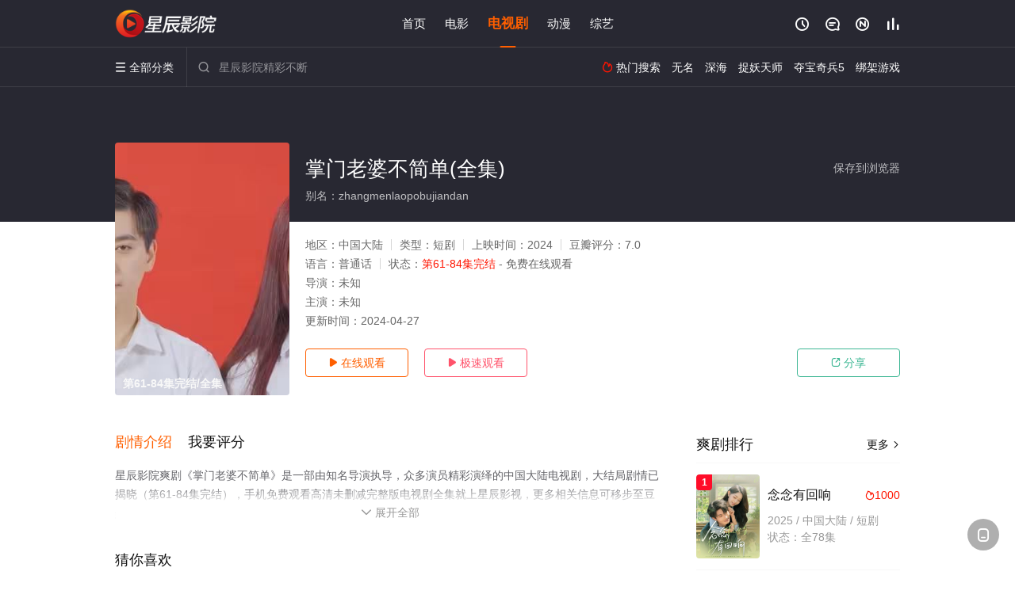

--- FILE ---
content_type: application/javascript
request_url: https://www.qzhywul.com/template/conch/js/swiper.min.js?_=1768731816132
body_size: 30295
content:
/**
 * Swiper 3.4.2
 * Most modern mobile touch slider and framework with hardware accelerated transitions
 * 
 * http://www.idangero.us/swiper/
 * 
 * Copyright 2017, Vladimir Kharlampidi
 * The iDangero.us
 * http://www.idangero.us/
 * 
 * Licensed under MIT
 * 
 * Released on: March 10, 2017
 */
!function() {
    "use strict";
    var e, a = function(t, s) {
        function r(e) {
            return Math.floor(e)
        }
        function i() {
            var e = x.params.autoplay,
            a = x.slides.eq(x.activeIndex);
            a.attr("data-swiper-autoplay") && (e = a.attr("data-swiper-autoplay") || x.params.autoplay),
            x.autoplayTimeoutId = setTimeout(function() {
                x.params.loop ? (x.fixLoop(), x._slideNext(), x.emit("onAutoplay", x)) : x.isEnd ? s.autoplayStopOnLast ? x.stopAutoplay() : (x._slideTo(0), x.emit("onAutoplay", x)) : (x._slideNext(), x.emit("onAutoplay", x))
            },
            e)
        }
        function n(a, t) {
            var s = e(a.target);
            if (!s.is(t)) if ("string" == typeof t) s = s.parents(t);
            else if (t.nodeType) {
                var r;
                return s.parents().each(function(e, a) {
                    a === t && (r = t)
                }),
                r ? t: void 0
            }
            if (0 !== s.length) return s[0]
        }
        function o(e, a) {
            a = a || {};
            var t = window.MutationObserver || window.WebkitMutationObserver,
            s = new t(function(e) {
                e.forEach(function(e) {
                    x.onResize(!0),
                    x.emit("onObserverUpdate", x, e)
                })
            });
            s.observe(e, {
                attributes: void 0 === a.attributes || a.attributes,
                childList: void 0 === a.childList || a.childList,
                characterData: void 0 === a.characterData || a.characterData
            }),
            x.observers.push(s)
        }
        function l(e) {
            e.originalEvent && (e = e.originalEvent);
            var a = e.keyCode || e.charCode;
            if (!x.params.allowSwipeToNext && (x.isHorizontal() && 39 === a || !x.isHorizontal() && 40 === a)) return ! 1;
            if (!x.params.allowSwipeToPrev && (x.isHorizontal() && 37 === a || !x.isHorizontal() && 38 === a)) return ! 1;
            if (! (e.shiftKey || e.altKey || e.ctrlKey || e.metaKey || document.activeElement && document.activeElement.nodeName && ("input" === document.activeElement.nodeName.toLowerCase() || "textarea" === document.activeElement.nodeName.toLowerCase()))) {
                if (37 === a || 39 === a || 38 === a || 40 === a) {
                    var t = !1;
                    if (x.container.parents("." + x.params.slideClass).length > 0 && 0 === x.container.parents("." + x.params.slideActiveClass).length) return;
                    var s = {
                        left: window.pageXOffset,
                        top: window.pageYOffset
                    },
                    r = window.innerWidth,
                    i = window.innerHeight,
                    n = x.container.offset();
                    x.rtl && (n.left = n.left - x.container[0].scrollLeft);
                    for (var o = [[n.left, n.top], [n.left + x.width, n.top], [n.left, n.top + x.height], [n.left + x.width, n.top + x.height]], l = 0; l < o.length; l++) {
                        var p = o[l];
                        p[0] >= s.left && p[0] <= s.left + r && p[1] >= s.top && p[1] <= s.top + i && (t = !0)
                    }
                    if (!t) return
                }
                x.isHorizontal() ? (37 !== a && 39 !== a || (e.preventDefault ? e.preventDefault() : e.returnValue = !1), (39 === a && !x.rtl || 37 === a && x.rtl) && x.slideNext(), (37 === a && !x.rtl || 39 === a && x.rtl) && x.slidePrev()) : (38 !== a && 40 !== a || (e.preventDefault ? e.preventDefault() : e.returnValue = !1), 40 === a && x.slideNext(), 38 === a && x.slidePrev()),
                x.emit("onKeyPress", x, a)
            }
        }
        function p(e) {
            var a = 0,
            t = 0,
            s = 0,
            r = 0;
            return "detail" in e && (t = e.detail),
            "wheelDelta" in e && (t = -e.wheelDelta / 120),
            "wheelDeltaY" in e && (t = -e.wheelDeltaY / 120),
            "wheelDeltaX" in e && (a = -e.wheelDeltaX / 120),
            "axis" in e && e.axis === e.HORIZONTAL_AXIS && (a = t, t = 0),
            s = 10 * a,
            r = 10 * t,
            "deltaY" in e && (r = e.deltaY),
            "deltaX" in e && (s = e.deltaX),
            (s || r) && e.deltaMode && (1 === e.deltaMode ? (s *= 40, r *= 40) : (s *= 800, r *= 800)),
            s && !a && (a = s < 1 ? -1 : 1),
            r && !t && (t = r < 1 ? -1 : 1),
            {
                spinX: a,
                spinY: t,
                pixelX: s,
                pixelY: r
            }
        }
        function d(e) {
            e.originalEvent && (e = e.originalEvent);
            var a = 0,
            t = x.rtl ? -1 : 1,
            s = p(e);
            if (x.params.mousewheelForceToAxis) if (x.isHorizontal()) {
                if (! (Math.abs(s.pixelX) > Math.abs(s.pixelY))) return;
                a = s.pixelX * t
            } else {
                if (! (Math.abs(s.pixelY) > Math.abs(s.pixelX))) return;
                a = s.pixelY
            } else a = Math.abs(s.pixelX) > Math.abs(s.pixelY) ? -s.pixelX * t: -s.pixelY;
            if (0 !== a) {
                if (x.params.mousewheelInvert && (a = -a), x.params.freeMode) {
                    var r = x.getWrapperTranslate() + a * x.params.mousewheelSensitivity,
                    i = x.isBeginning,
                    n = x.isEnd;
                    if (r >= x.minTranslate() && (r = x.minTranslate()), r <= x.maxTranslate() && (r = x.maxTranslate()), x.setWrapperTransition(0), x.setWrapperTranslate(r), x.updateProgress(), x.updateActiveIndex(), (!i && x.isBeginning || !n && x.isEnd) && x.updateClasses(), x.params.freeModeSticky ? (clearTimeout(x.mousewheel.timeout), x.mousewheel.timeout = setTimeout(function() {
                        x.slideReset()
                    },
                    300)) : x.params.lazyLoading && x.lazy && x.lazy.load(), x.emit("onScroll", x, e), x.params.autoplay && x.params.autoplayDisableOnInteraction && x.stopAutoplay(), 0 === r || r === x.maxTranslate()) return
                } else {
                    if ((new window.Date).getTime() - x.mousewheel.lastScrollTime > 60) if (a < 0) if (x.isEnd && !x.params.loop || x.animating) {
                        if (x.params.mousewheelReleaseOnEdges) return ! 0
                    } else x.slideNext(),
                    x.emit("onScroll", x, e);
                    else if (x.isBeginning && !x.params.loop || x.animating) {
                        if (x.params.mousewheelReleaseOnEdges) return ! 0
                    } else x.slidePrev(),
                    x.emit("onScroll", x, e);
                    x.mousewheel.lastScrollTime = (new window.Date).getTime()
                }
                return e.preventDefault ? e.preventDefault() : e.returnValue = !1,
                !1
            }
        }
        function m(a, t) {
            a = e(a);
            var s, r, i, n = x.rtl ? -1 : 1;
            s = a.attr("data-swiper-parallax") || "0",
            r = a.attr("data-swiper-parallax-x"),
            i = a.attr("data-swiper-parallax-y"),
            r || i ? (r = r || "0", i = i || "0") : x.isHorizontal() ? (r = s, i = "0") : (i = s, r = "0"),
            r = r.indexOf("%") >= 0 ? parseInt(r, 10) * t * n + "%": r * t * n + "px",
            i = i.indexOf("%") >= 0 ? parseInt(i, 10) * t + "%": i * t + "px",
            a.transform("translate3d(" + r + ", " + i + ",0px)")
        }
        function u(e) {
            return 0 !== e.indexOf("on") && (e = e[0] !== e[0].toUpperCase() ? "on" + e[0].toUpperCase() + e.substring(1) : "on" + e),
            e
        }
        if (! (this instanceof a)) return new a(t, s);
        var c = {
            direction: "horizontal",
            touchEventsTarget: "container",
            initialSlide: 0,
            speed: 300,
            autoplay: !1,
            autoplayDisableOnInteraction: !0,
            autoplayStopOnLast: !1,
            iOSEdgeSwipeDetection: !1,
            iOSEdgeSwipeThreshold: 20,
            freeMode: !1,
            freeModeMomentum: !0,
            freeModeMomentumRatio: 1,
            freeModeMomentumBounce: !0,
            freeModeMomentumBounceRatio: 1,
            freeModeMomentumVelocityRatio: 1,
            freeModeSticky: !1,
            freeModeMinimumVelocity: .02,
            autoHeight: !1,
            setWrapperSize: !1,
            virtualTranslate: !1,
            effect: "slide",
            coverflow: {
                rotate: 50,
                stretch: 0,
                depth: 100,
                modifier: 1,
                slideShadows: !0
            },
            flip: {
                slideShadows: !0,
                limitRotation: !0
            },
            cube: {
                slideShadows: !0,
                shadow: !0,
                shadowOffset: 20,
                shadowScale: .94
            },
            fade: {
                crossFade: !1
            },
            parallax: !1,
            zoom: !1,
            zoomMax: 3,
            zoomMin: 1,
            zoomToggle: !0,
            scrollbar: null,
            scrollbarHide: !0,
            scrollbarDraggable: !1,
            scrollbarSnapOnRelease: !1,
            keyboardControl: !1,
            mousewheelControl: !1,
            mousewheelReleaseOnEdges: !1,
            mousewheelInvert: !1,
            mousewheelForceToAxis: !1,
            mousewheelSensitivity: 1,
            mousewheelEventsTarged: "container",
            hashnav: !1,
            hashnavWatchState: !1,
            history: !1,
            replaceState: !1,
            breakpoints: void 0,
            spaceBetween: 0,
            slidesPerView: 1,
            slidesPerColumn: 1,
            slidesPerColumnFill: "column",
            slidesPerGroup: 1,
            centeredSlides: !1,
            slidesOffsetBefore: 0,
            slidesOffsetAfter: 0,
            roundLengths: !1,
            touchRatio: 1,
            touchAngle: 45,
            simulateTouch: !0,
            shortSwipes: !0,
            longSwipes: !0,
            longSwipesRatio: .5,
            longSwipesMs: 300,
            followFinger: !0,
            onlyExternal: !1,
            threshold: 0,
            touchMoveStopPropagation: !0,
            touchReleaseOnEdges: !1,
            uniqueNavElements: !0,
            pagination: null,
            paginationElement: "span",
            paginationClickable: !1,
            paginationHide: !1,
            paginationBulletRender: null,
            paginationProgressRender: null,
            paginationFractionRender: null,
            paginationCustomRender: null,
            paginationType: "bullets",
            resistance: !0,
            resistanceRatio: .85,
            nextButton: null,
            prevButton: null,
            watchSlidesProgress: !1,
            watchSlidesVisibility: !1,
            grabCursor: !1,
            preventClicks: !0,
            preventClicksPropagation: !0,
            slideToClickedSlide: !1,
            lazyLoading: !1,
            lazyLoadingInPrevNext: !1,
            lazyLoadingInPrevNextAmount: 1,
            lazyLoadingOnTransitionStart: !1,
            preloadImages: !0,
            updateOnImagesReady: !0,
            loop: !1,
            loopAdditionalSlides: 0,
            loopedSlides: null,
            control: void 0,
            controlInverse: !1,
            controlBy: "slide",
            normalizeSlideIndex: !0,
            allowSwipeToPrev: !0,
            allowSwipeToNext: !0,
            swipeHandler: null,
            noSwiping: !0,
            noSwipingClass: "swiper-no-swiping",
            passiveListeners: !0,
            containerModifierClass: "swiper-container-",
            slideClass: "swiper-slide",
            slideActiveClass: "swiper-slide-active",
            slideDuplicateActiveClass: "swiper-slide-duplicate-active",
            slideVisibleClass: "swiper-slide-visible",
            slideDuplicateClass: "swiper-slide-duplicate",
            slideNextClass: "swiper-slide-next",
            slideDuplicateNextClass: "swiper-slide-duplicate-next",
            slidePrevClass: "swiper-slide-prev",
            slideDuplicatePrevClass: "swiper-slide-duplicate-prev",
            wrapperClass: "swiper-wrapper",
            bulletClass: "swiper-pagination-bullet",
            bulletActiveClass: "swiper-pagination-bullet-active",
            buttonDisabledClass: "swiper-button-disabled",
            paginationCurrentClass: "swiper-pagination-current",
            paginationTotalClass: "swiper-pagination-total",
            paginationHiddenClass: "swiper-pagination-hidden",
            paginationProgressbarClass: "swiper-pagination-progressbar",
            paginationClickableClass: "swiper-pagination-clickable",
            paginationModifierClass: "swiper-pagination-",
            lazyLoadingClass: "swiper-lazy",
            lazyStatusLoadingClass: "swiper-lazy-loading",
            lazyStatusLoadedClass: "swiper-lazy-loaded",
            lazyPreloaderClass: "swiper-lazy-preloader",
            notificationClass: "swiper-notification",
            preloaderClass: "preloader",
            zoomContainerClass: "swiper-zoom-container",
            observer: !1,
            observeParents: !1,
            a11y: !1,
            prevSlideMessage: "Previous slide",
            nextSlideMessage: "Next slide",
            firstSlideMessage: "This is the first slide",
            lastSlideMessage: "This is the last slide",
            paginationBulletMessage: "Go to slide {{index}}",
            runCallbacksOnInit: !0
        },
        g = s && s.virtualTranslate;
        s = s || {};
        var h = {};
        for (var v in s) if ("object" != typeof s[v] || null === s[v] || (s[v].nodeType || s[v] === window || s[v] === document || "undefined" != typeof Dom7 && s[v] instanceof Dom7 || "undefined" != typeof jQuery && s[v] instanceof jQuery)) h[v] = s[v];
        else {
            h[v] = {};
            for (var f in s[v]) h[v][f] = s[v][f]
        }
        for (var w in c) if (void 0 === s[w]) s[w] = c[w];
        else if ("object" == typeof s[w]) for (var y in c[w]) void 0 === s[w][y] && (s[w][y] = c[w][y]);
        var x = this;
        if (x.params = s, x.originalParams = h, x.classNames = [], void 0 !== e && "undefined" != typeof Dom7 && (e = Dom7), (void 0 !== e || (e = "undefined" == typeof Dom7 ? window.Dom7 || window.Zepto || window.jQuery: Dom7)) && (x.$ = e, x.currentBreakpoint = void 0, x.getActiveBreakpoint = function() {
            if (!x.params.breakpoints) return ! 1;
            var e, a = !1,
            t = [];
            for (e in x.params.breakpoints) x.params.breakpoints.hasOwnProperty(e) && t.push(e);
            t.sort(function(e, a) {
                return parseInt(e, 10) > parseInt(a, 10)
            });
            for (var s = 0; s < t.length; s++)(e = t[s]) >= window.innerWidth && !a && (a = e);
            return a || "max"
        },
        x.setBreakpoint = function() {
            var e = x.getActiveBreakpoint();
            if (e && x.currentBreakpoint !== e) {
                var a = e in x.params.breakpoints ? x.params.breakpoints[e] : x.originalParams,
                t = x.params.loop && a.slidesPerView !== x.params.slidesPerView;
                for (var s in a) x.params[s] = a[s];
                x.currentBreakpoint = e,
                t && x.destroyLoop && x.reLoop(!0)
            }
        },
        x.params.breakpoints && x.setBreakpoint(), x.container = e(t), 0 !== x.container.length)) {
            if (x.container.length > 1) {
                var T = [];
                return x.container.each(function() {
                    T.push(new a(this, s))
                }),
                T
            }
            x.container[0].swiper = x,
            x.container.data("swiper", x),
            x.classNames.push(x.params.containerModifierClass + x.params.direction),
            x.params.freeMode && x.classNames.push(x.params.containerModifierClass + "free-mode"),
            x.support.flexbox || (x.classNames.push(x.params.containerModifierClass + "no-flexbox"), x.params.slidesPerColumn = 1),
            x.params.autoHeight && x.classNames.push(x.params.containerModifierClass + "autoheight"),
            (x.params.parallax || x.params.watchSlidesVisibility) && (x.params.watchSlidesProgress = !0),
            x.params.touchReleaseOnEdges && (x.params.resistanceRatio = 0),
            ["cube", "coverflow", "flip"].indexOf(x.params.effect) >= 0 && (x.support.transforms3d ? (x.params.watchSlidesProgress = !0, x.classNames.push(x.params.containerModifierClass + "3d")) : x.params.effect = "slide"),
            "slide" !== x.params.effect && x.classNames.push(x.params.containerModifierClass + x.params.effect),
            "cube" === x.params.effect && (x.params.resistanceRatio = 0, x.params.slidesPerView = 1, x.params.slidesPerColumn = 1, x.params.slidesPerGroup = 1, x.params.centeredSlides = !1, x.params.spaceBetween = 0, x.params.virtualTranslate = !0),
            "fade" !== x.params.effect && "flip" !== x.params.effect || (x.params.slidesPerView = 1, x.params.slidesPerColumn = 1, x.params.slidesPerGroup = 1, x.params.watchSlidesProgress = !0, x.params.spaceBetween = 0, void 0 === g && (x.params.virtualTranslate = !0)),
            x.params.grabCursor && x.support.touch && (x.params.grabCursor = !1),
            x.wrapper = x.container.children("." + x.params.wrapperClass),
            x.params.pagination && (x.paginationContainer = e(x.params.pagination), x.params.uniqueNavElements && "string" == typeof x.params.pagination && x.paginationContainer.length > 1 && 1 === x.container.find(x.params.pagination).length && (x.paginationContainer = x.container.find(x.params.pagination)), "bullets" === x.params.paginationType && x.params.paginationClickable ? x.paginationContainer.addClass(x.params.paginationModifierClass + "clickable") : x.params.paginationClickable = !1, x.paginationContainer.addClass(x.params.paginationModifierClass + x.params.paginationType)),
            (x.params.nextButton || x.params.prevButton) && (x.params.nextButton && (x.nextButton = e(x.params.nextButton), x.params.uniqueNavElements && "string" == typeof x.params.nextButton && x.nextButton.length > 1 && 1 === x.container.find(x.params.nextButton).length && (x.nextButton = x.container.find(x.params.nextButton))), x.params.prevButton && (x.prevButton = e(x.params.prevButton), x.params.uniqueNavElements && "string" == typeof x.params.prevButton && x.prevButton.length > 1 && 1 === x.container.find(x.params.prevButton).length && (x.prevButton = x.container.find(x.params.prevButton)))),
            x.isHorizontal = function() {
                return "horizontal" === x.params.direction
            },
            x.rtl = x.isHorizontal() && ("rtl" === x.container[0].dir.toLowerCase() || "rtl" === x.container.css("direction")),
            x.rtl && x.classNames.push(x.params.containerModifierClass + "rtl"),
            x.rtl && (x.wrongRTL = "-webkit-box" === x.wrapper.css("display")),
            x.params.slidesPerColumn > 1 && x.classNames.push(x.params.containerModifierClass + "multirow"),
            x.device.android && x.classNames.push(x.params.containerModifierClass + "android"),
            x.container.addClass(x.classNames.join(" ")),
            x.translate = 0,
            x.progress = 0,
            x.velocity = 0,
            x.lockSwipeToNext = function() {
                x.params.allowSwipeToNext = !1,
                x.params.allowSwipeToPrev === !1 && x.params.grabCursor && x.unsetGrabCursor()
            },
            x.lockSwipeToPrev = function() {
                x.params.allowSwipeToPrev = !1,
                x.params.allowSwipeToNext === !1 && x.params.grabCursor && x.unsetGrabCursor()
            },
            x.lockSwipes = function() {
                x.params.allowSwipeToNext = x.params.allowSwipeToPrev = !1,
                x.params.grabCursor && x.unsetGrabCursor()
            },
            x.unlockSwipeToNext = function() {
                x.params.allowSwipeToNext = !0,
                x.params.allowSwipeToPrev === !0 && x.params.grabCursor && x.setGrabCursor()
            },
            x.unlockSwipeToPrev = function() {
                x.params.allowSwipeToPrev = !0,
                x.params.allowSwipeToNext === !0 && x.params.grabCursor && x.setGrabCursor()
            },
            x.unlockSwipes = function() {
                x.params.allowSwipeToNext = x.params.allowSwipeToPrev = !0,
                x.params.grabCursor && x.setGrabCursor()
            },
            x.setGrabCursor = function(e) {
                x.container[0].style.cursor = "move",
                x.container[0].style.cursor = e ? "-webkit-grabbing": "-webkit-grab",
                x.container[0].style.cursor = e ? "-moz-grabbin": "-moz-grab",
                x.container[0].style.cursor = e ? "grabbing": "grab"
            },
            x.unsetGrabCursor = function() {
                x.container[0].style.cursor = ""
            },
            x.params.grabCursor && x.setGrabCursor(),
            x.imagesToLoad = [],
            x.imagesLoaded = 0,
            x.loadImage = function(e, a, t, s, r, i) {
                function n() {
                    i && i()
                }
                var o;
                e.complete && r ? n() : a ? (o = new window.Image, o.onload = n, o.onerror = n, s && (o.sizes = s), t && (o.srcset = t), a && (o.src = a)) : n()
            },
            x.preloadImages = function() {
                function e() {
                    void 0 !== x && null !== x && x && (void 0 !== x.imagesLoaded && x.imagesLoaded++, x.imagesLoaded === x.imagesToLoad.length && (x.params.updateOnImagesReady && x.update(), x.emit("onImagesReady", x)))
                }
                x.imagesToLoad = x.container.find("img");
                for (var a = 0; a < x.imagesToLoad.length; a++) x.loadImage(x.imagesToLoad[a], x.imagesToLoad[a].currentSrc || x.imagesToLoad[a].getAttribute("src"), x.imagesToLoad[a].srcset || x.imagesToLoad[a].getAttribute("srcset"), x.imagesToLoad[a].sizes || x.imagesToLoad[a].getAttribute("sizes"), !0, e)
            },
            x.autoplayTimeoutId = void 0,
            x.autoplaying = !1,
            x.autoplayPaused = !1,
            x.startAutoplay = function() {
                return void 0 === x.autoplayTimeoutId && ( !! x.params.autoplay && (!x.autoplaying && (x.autoplaying = !0, x.emit("onAutoplayStart", x), void i())))
            },
            x.stopAutoplay = function(e) {
                x.autoplayTimeoutId && (x.autoplayTimeoutId && clearTimeout(x.autoplayTimeoutId), x.autoplaying = !1, x.autoplayTimeoutId = void 0, x.emit("onAutoplayStop", x))
            },
            x.pauseAutoplay = function(e) {
                x.autoplayPaused || (x.autoplayTimeoutId && clearTimeout(x.autoplayTimeoutId), x.autoplayPaused = !0, 0 === e ? (x.autoplayPaused = !1, i()) : x.wrapper.transitionEnd(function() {
                    x && (x.autoplayPaused = !1, x.autoplaying ? i() : x.stopAutoplay())
                }))
            },
            x.minTranslate = function() {
                return - x.snapGrid[0]
            },
            x.maxTranslate = function() {
                return - x.snapGrid[x.snapGrid.length - 1]
            },
            x.updateAutoHeight = function() {
                var e, a = [],
                t = 0;
                if ("auto" !== x.params.slidesPerView && x.params.slidesPerView > 1) for (e = 0; e < Math.ceil(x.params.slidesPerView); e++) {
                    var s = x.activeIndex + e;
                    if (s > x.slides.length) break;
                    a.push(x.slides.eq(s)[0])
                } else a.push(x.slides.eq(x.activeIndex)[0]);
                for (e = 0; e < a.length; e++) if (void 0 !== a[e]) {
                    var r = a[e].offsetHeight;
                    t = r > t ? r: t
                }
                t && x.wrapper.css("height", t + "px")
            },
            x.updateContainerSize = function() {
                var e, a;
                e = void 0 !== x.params.width ? x.params.width: x.container[0].clientWidth,
                a = void 0 !== x.params.height ? x.params.height: x.container[0].clientHeight,
                0 === e && x.isHorizontal() || 0 === a && !x.isHorizontal() || (e = e - parseInt(x.container.css("padding-left"), 10) - parseInt(x.container.css("padding-right"), 10), a = a - parseInt(x.container.css("padding-top"), 10) - parseInt(x.container.css("padding-bottom"), 10), x.width = e, x.height = a, x.size = x.isHorizontal() ? x.width: x.height)
            },
            x.updateSlidesSize = function() {
                x.slides = x.wrapper.children("." + x.params.slideClass),
                x.snapGrid = [],
                x.slidesGrid = [],
                x.slidesSizesGrid = [];
                var e, a = x.params.spaceBetween,
                t = -x.params.slidesOffsetBefore,
                s = 0,
                i = 0;
                if (void 0 !== x.size) {
                    "string" == typeof a && a.indexOf("%") >= 0 && (a = parseFloat(a.replace("%", "")) / 100 * x.size),
                    x.virtualSize = -a,
                    x.rtl ? x.slides.css({
                        marginLeft: "",
                        marginTop: ""
                    }) : x.slides.css({
                        marginRight: "",
                        marginBottom: ""
                    });
                    var n;
                    x.params.slidesPerColumn > 1 && (n = Math.floor(x.slides.length / x.params.slidesPerColumn) === x.slides.length / x.params.slidesPerColumn ? x.slides.length: Math.ceil(x.slides.length / x.params.slidesPerColumn) * x.params.slidesPerColumn, "auto" !== x.params.slidesPerView && "row" === x.params.slidesPerColumnFill && (n = Math.max(n, x.params.slidesPerView * x.params.slidesPerColumn)));
                    var o, l = x.params.slidesPerColumn,
                    p = n / l,
                    d = p - (x.params.slidesPerColumn * p - x.slides.length);
                    for (e = 0; e < x.slides.length; e++) {
                        o = 0;
                        var m = x.slides.eq(e);
                        if (x.params.slidesPerColumn > 1) {
                            var u, c, g;
                            "column" === x.params.slidesPerColumnFill ? (c = Math.floor(e / l), g = e - c * l, (c > d || c === d && g === l - 1) && ++g >= l && (g = 0, c++), u = c + g * n / l, m.css({
                                "-webkit-box-ordinal-group": u,
                                "-moz-box-ordinal-group": u,
                                "-ms-flex-order": u,
                                "-webkit-order": u,
                                order: u
                            })) : (g = Math.floor(e / p), c = e - g * p),
                            m.css("margin-" + (x.isHorizontal() ? "top": "left"), 0 !== g && x.params.spaceBetween && x.params.spaceBetween + "px").attr("data-swiper-column", c).attr("data-swiper-row", g)
                        }
                        "none" !== m.css("display") && ("auto" === x.params.slidesPerView ? (o = x.isHorizontal() ? m.outerWidth(!0) : m.outerHeight(!0), x.params.roundLengths && (o = r(o))) : (o = (x.size - (x.params.slidesPerView - 1) * a) / x.params.slidesPerView, x.params.roundLengths && (o = r(o)), x.isHorizontal() ? x.slides[e].style.width = o + "px": x.slides[e].style.height = o + "px"), x.slides[e].swiperSlideSize = o, x.slidesSizesGrid.push(o), x.params.centeredSlides ? (t = t + o / 2 + s / 2 + a, 0 === s && 0 !== e && (t = t - x.size / 2 - a), 0 === e && (t = t - x.size / 2 - a), Math.abs(t) < .001 && (t = 0), i % x.params.slidesPerGroup == 0 && x.snapGrid.push(t), x.slidesGrid.push(t)) : (i % x.params.slidesPerGroup == 0 && x.snapGrid.push(t), x.slidesGrid.push(t), t = t + o + a), x.virtualSize += o + a, s = o, i++)
                    }
                    x.virtualSize = Math.max(x.virtualSize, x.size) + x.params.slidesOffsetAfter;
                    var h;
                    if (x.rtl && x.wrongRTL && ("slide" === x.params.effect || "coverflow" === x.params.effect) && x.wrapper.css({
                        width: x.virtualSize + x.params.spaceBetween + "px"
                    }), x.support.flexbox && !x.params.setWrapperSize || (x.isHorizontal() ? x.wrapper.css({
                        width: x.virtualSize + x.params.spaceBetween + "px"
                    }) : x.wrapper.css({
                        height: x.virtualSize + x.params.spaceBetween + "px"
                    })), x.params.slidesPerColumn > 1 && (x.virtualSize = (o + x.params.spaceBetween) * n, x.virtualSize = Math.ceil(x.virtualSize / x.params.slidesPerColumn) - x.params.spaceBetween, x.isHorizontal() ? x.wrapper.css({
                        width: x.virtualSize + x.params.spaceBetween + "px"
                    }) : x.wrapper.css({
                        height: x.virtualSize + x.params.spaceBetween + "px"
                    }), x.params.centeredSlides)) {
                        for (h = [], e = 0; e < x.snapGrid.length; e++) x.snapGrid[e] < x.virtualSize + x.snapGrid[0] && h.push(x.snapGrid[e]);
                        x.snapGrid = h
                    }
                    if (!x.params.centeredSlides) {
                        for (h = [], e = 0; e < x.snapGrid.length; e++) x.snapGrid[e] <= x.virtualSize - x.size && h.push(x.snapGrid[e]);
                        x.snapGrid = h,
                        Math.floor(x.virtualSize - x.size) - Math.floor(x.snapGrid[x.snapGrid.length - 1]) > 1 && x.snapGrid.push(x.virtualSize - x.size)
                    }
                    0 === x.snapGrid.length && (x.snapGrid = [0]),
                    0 !== x.params.spaceBetween && (x.isHorizontal() ? x.rtl ? x.slides.css({
                        marginLeft: a + "px"
                    }) : x.slides.css({
                        marginRight: a + "px"
                    }) : x.slides.css({
                        marginBottom: a + "px"
                    })),
                    x.params.watchSlidesProgress && x.updateSlidesOffset()
                }
            },
            x.updateSlidesOffset = function() {
                for (var e = 0; e < x.slides.length; e++) x.slides[e].swiperSlideOffset = x.isHorizontal() ? x.slides[e].offsetLeft: x.slides[e].offsetTop
            },
            x.currentSlidesPerView = function() {
                var e, a, t = 1;
                if (x.params.centeredSlides) {
                    var s, r = x.slides[x.activeIndex].swiperSlideSize;
                    for (e = x.activeIndex + 1; e < x.slides.length; e++) x.slides[e] && !s && (r += x.slides[e].swiperSlideSize, t++, r > x.size && (s = !0));
                    for (a = x.activeIndex - 1; a >= 0; a--) x.slides[a] && !s && (r += x.slides[a].swiperSlideSize, t++, r > x.size && (s = !0))
                } else for (e = x.activeIndex + 1; e < x.slides.length; e++) x.slidesGrid[e] - x.slidesGrid[x.activeIndex] < x.size && t++;
                return t
            },
            x.updateSlidesProgress = function(e) {
                if (void 0 === e && (e = x.translate || 0), 0 !== x.slides.length) {
                    void 0 === x.slides[0].swiperSlideOffset && x.updateSlidesOffset();
                    var a = -e;
                    x.rtl && (a = e),
                    x.slides.removeClass(x.params.slideVisibleClass);
                    for (var t = 0; t < x.slides.length; t++) {
                        var s = x.slides[t],
                        r = (a + (x.params.centeredSlides ? x.minTranslate() : 0) - s.swiperSlideOffset) / (s.swiperSlideSize + x.params.spaceBetween);
                        if (x.params.watchSlidesVisibility) {
                            var i = -(a - s.swiperSlideOffset),
                            n = i + x.slidesSizesGrid[t]; (i >= 0 && i < x.size || n > 0 && n <= x.size || i <= 0 && n >= x.size) && x.slides.eq(t).addClass(x.params.slideVisibleClass)
                        }
                        s.progress = x.rtl ? -r: r
                    }
                }
            },
            x.updateProgress = function(e) {
                void 0 === e && (e = x.translate || 0);
                var a = x.maxTranslate() - x.minTranslate(),
                t = x.isBeginning,
                s = x.isEnd;
                0 === a ? (x.progress = 0, x.isBeginning = x.isEnd = !0) : (x.progress = (e - x.minTranslate()) / a, x.isBeginning = x.progress <= 0, x.isEnd = x.progress >= 1),
                x.isBeginning && !t && x.emit("onReachBeginning", x),
                x.isEnd && !s && x.emit("onReachEnd", x),
                x.params.watchSlidesProgress && x.updateSlidesProgress(e),
                x.emit("onProgress", x, x.progress)
            },
            x.updateActiveIndex = function() {
                var e, a, t, s = x.rtl ? x.translate: -x.translate;
                for (a = 0; a < x.slidesGrid.length; a++) void 0 !== x.slidesGrid[a + 1] ? s >= x.slidesGrid[a] && s < x.slidesGrid[a + 1] - (x.slidesGrid[a + 1] - x.slidesGrid[a]) / 2 ? e = a: s >= x.slidesGrid[a] && s < x.slidesGrid[a + 1] && (e = a + 1) : s >= x.slidesGrid[a] && (e = a);
                x.params.normalizeSlideIndex && (e < 0 || void 0 === e) && (e = 0),
                t = Math.floor(e / x.params.slidesPerGroup),
                t >= x.snapGrid.length && (t = x.snapGrid.length - 1),
                e !== x.activeIndex && (x.snapIndex = t, x.previousIndex = x.activeIndex, x.activeIndex = e, x.updateClasses(), x.updateRealIndex())
            },
            x.updateRealIndex = function() {
                x.realIndex = parseInt(x.slides.eq(x.activeIndex).attr("data-swiper-slide-index") || x.activeIndex, 10)
            },
            x.updateClasses = function() {
                x.slides.removeClass(x.params.slideActiveClass + " " + x.params.slideNextClass + " " + x.params.slidePrevClass + " " + x.params.slideDuplicateActiveClass + " " + x.params.slideDuplicateNextClass + " " + x.params.slideDuplicatePrevClass);
                var a = x.slides.eq(x.activeIndex);
                a.addClass(x.params.slideActiveClass),
                s.loop && (a.hasClass(x.params.slideDuplicateClass) ? x.wrapper.children("." + x.params.slideClass + ":not(." + x.params.slideDuplicateClass + ')[data-swiper-slide-index="' + x.realIndex + '"]').addClass(x.params.slideDuplicateActiveClass) : x.wrapper.children("." + x.params.slideClass + "." + x.params.slideDuplicateClass + '[data-swiper-slide-index="' + x.realIndex + '"]').addClass(x.params.slideDuplicateActiveClass));
                var t = a.next("." + x.params.slideClass).addClass(x.params.slideNextClass);
                x.params.loop && 0 === t.length && (t = x.slides.eq(0), t.addClass(x.params.slideNextClass));
                var r = a.prev("." + x.params.slideClass).addClass(x.params.slidePrevClass);
                if (x.params.loop && 0 === r.length && (r = x.slides.eq( - 1), r.addClass(x.params.slidePrevClass)), s.loop && (t.hasClass(x.params.slideDuplicateClass) ? x.wrapper.children("." + x.params.slideClass + ":not(." + x.params.slideDuplicateClass + ')[data-swiper-slide-index="' + t.attr("data-swiper-slide-index") + '"]').addClass(x.params.slideDuplicateNextClass) : x.wrapper.children("." + x.params.slideClass + "." + x.params.slideDuplicateClass + '[data-swiper-slide-index="' + t.attr("data-swiper-slide-index") + '"]').addClass(x.params.slideDuplicateNextClass), r.hasClass(x.params.slideDuplicateClass) ? x.wrapper.children("." + x.params.slideClass + ":not(." + x.params.slideDuplicateClass + ')[data-swiper-slide-index="' + r.attr("data-swiper-slide-index") + '"]').addClass(x.params.slideDuplicatePrevClass) : x.wrapper.children("." + x.params.slideClass + "." + x.params.slideDuplicateClass + '[data-swiper-slide-index="' + r.attr("data-swiper-slide-index") + '"]').addClass(x.params.slideDuplicatePrevClass)), x.paginationContainer && x.paginationContainer.length > 0) {
                    var i, n = x.params.loop ? Math.ceil((x.slides.length - 2 * x.loopedSlides) / x.params.slidesPerGroup) : x.snapGrid.length;
                    if (x.params.loop ? (i = Math.ceil((x.activeIndex - x.loopedSlides) / x.params.slidesPerGroup), i > x.slides.length - 1 - 2 * x.loopedSlides && (i -= x.slides.length - 2 * x.loopedSlides), i > n - 1 && (i -= n), i < 0 && "bullets" !== x.params.paginationType && (i = n + i)) : i = void 0 !== x.snapIndex ? x.snapIndex: x.activeIndex || 0, "bullets" === x.params.paginationType && x.bullets && x.bullets.length > 0 && (x.bullets.removeClass(x.params.bulletActiveClass), x.paginationContainer.length > 1 ? x.bullets.each(function() {
                        e(this).index() === i && e(this).addClass(x.params.bulletActiveClass)
                    }) : x.bullets.eq(i).addClass(x.params.bulletActiveClass)), "fraction" === x.params.paginationType && (x.paginationContainer.find("." + x.params.paginationCurrentClass).text(i + 1), x.paginationContainer.find("." + x.params.paginationTotalClass).text(n)), "progress" === x.params.paginationType) {
                        var o = (i + 1) / n,
                        l = o,
                        p = 1;
                        x.isHorizontal() || (p = o, l = 1),
                        x.paginationContainer.find("." + x.params.paginationProgressbarClass).transform("translate3d(0,0,0) scaleX(" + l + ") scaleY(" + p + ")").transition(x.params.speed)
                    }
                    "custom" === x.params.paginationType && x.params.paginationCustomRender && (x.paginationContainer.html(x.params.paginationCustomRender(x, i + 1, n)), x.emit("onPaginationRendered", x, x.paginationContainer[0]))
                }
                x.params.loop || (x.params.prevButton && x.prevButton && x.prevButton.length > 0 && (x.isBeginning ? (x.prevButton.addClass(x.params.buttonDisabledClass), x.params.a11y && x.a11y && x.a11y.disable(x.prevButton)) : (x.prevButton.removeClass(x.params.buttonDisabledClass), x.params.a11y && x.a11y && x.a11y.enable(x.prevButton))), x.params.nextButton && x.nextButton && x.nextButton.length > 0 && (x.isEnd ? (x.nextButton.addClass(x.params.buttonDisabledClass), x.params.a11y && x.a11y && x.a11y.disable(x.nextButton)) : (x.nextButton.removeClass(x.params.buttonDisabledClass), x.params.a11y && x.a11y && x.a11y.enable(x.nextButton))))
            },
            x.updatePagination = function() {
                if (x.params.pagination && x.paginationContainer && x.paginationContainer.length > 0) {
                    var e = "";
                    if ("bullets" === x.params.paginationType) {
                        for (var a = x.params.loop ? Math.ceil((x.slides.length - 2 * x.loopedSlides) / x.params.slidesPerGroup) : x.snapGrid.length, t = 0; t < a; t++) e += x.params.paginationBulletRender ? x.params.paginationBulletRender(x, t, x.params.bulletClass) : "<" + x.params.paginationElement + ' class="' + x.params.bulletClass + '"></' + x.params.paginationElement + ">";
                        x.paginationContainer.html(e),
                        x.bullets = x.paginationContainer.find("." + x.params.bulletClass),
                        x.params.paginationClickable && x.params.a11y && x.a11y && x.a11y.initPagination()
                    }
                    "fraction" === x.params.paginationType && (e = x.params.paginationFractionRender ? x.params.paginationFractionRender(x, x.params.paginationCurrentClass, x.params.paginationTotalClass) : '<span class="' + x.params.paginationCurrentClass + '"></span> / <span class="' + x.params.paginationTotalClass + '"></span>', x.paginationContainer.html(e)),
                    "progress" === x.params.paginationType && (e = x.params.paginationProgressRender ? x.params.paginationProgressRender(x, x.params.paginationProgressbarClass) : '<span class="' + x.params.paginationProgressbarClass + '"></span>', x.paginationContainer.html(e)),
                    "custom" !== x.params.paginationType && x.emit("onPaginationRendered", x, x.paginationContainer[0])
                }
            },
            x.update = function(e) {
                function a() {
                    x.rtl,
                    x.translate;
                    t = Math.min(Math.max(x.translate, x.maxTranslate()), x.minTranslate()),
                    x.setWrapperTranslate(t),
                    x.updateActiveIndex(),
                    x.updateClasses()
                }
                if (x) {
                    x.updateContainerSize(),
                    x.updateSlidesSize(),
                    x.updateProgress(),
                    x.updatePagination(),
                    x.updateClasses(),
                    x.params.scrollbar && x.scrollbar && x.scrollbar.set();
                    var t;
                    if (e) {
                        x.controller && x.controller.spline && (x.controller.spline = void 0),
                        x.params.freeMode ? (a(), x.params.autoHeight && x.updateAutoHeight()) : (("auto" === x.params.slidesPerView || x.params.slidesPerView > 1) && x.isEnd && !x.params.centeredSlides ? x.slideTo(x.slides.length - 1, 0, !1, !0) : x.slideTo(x.activeIndex, 0, !1, !0)) || a()
                    } else x.params.autoHeight && x.updateAutoHeight()
                }
            },
            x.onResize = function(e) {
                x.params.onBeforeResize && x.params.onBeforeResize(x),
                x.params.breakpoints && x.setBreakpoint();
                var a = x.params.allowSwipeToPrev,
                t = x.params.allowSwipeToNext;
                x.params.allowSwipeToPrev = x.params.allowSwipeToNext = !0,
                x.updateContainerSize(),
                x.updateSlidesSize(),
                ("auto" === x.params.slidesPerView || x.params.freeMode || e) && x.updatePagination(),
                x.params.scrollbar && x.scrollbar && x.scrollbar.set(),
                x.controller && x.controller.spline && (x.controller.spline = void 0);
                var s = !1;
                if (x.params.freeMode) {
                    var r = Math.min(Math.max(x.translate, x.maxTranslate()), x.minTranslate());
                    x.setWrapperTranslate(r),
                    x.updateActiveIndex(),
                    x.updateClasses(),
                    x.params.autoHeight && x.updateAutoHeight()
                } else x.updateClasses(),
                s = ("auto" === x.params.slidesPerView || x.params.slidesPerView > 1) && x.isEnd && !x.params.centeredSlides ? x.slideTo(x.slides.length - 1, 0, !1, !0) : x.slideTo(x.activeIndex, 0, !1, !0);
                x.params.lazyLoading && !s && x.lazy && x.lazy.load(),
                x.params.allowSwipeToPrev = a,
                x.params.allowSwipeToNext = t,
                x.params.onAfterResize && x.params.onAfterResize(x)
            },
            x.touchEventsDesktop = {
                start: "mousedown",
                move: "mousemove",
                end: "mouseup"
            },
            window.navigator.pointerEnabled ? x.touchEventsDesktop = {
                start: "pointerdown",
                move: "pointermove",
                end: "pointerup"
            }: window.navigator.msPointerEnabled && (x.touchEventsDesktop = {
                start: "MSPointerDown",
                move: "MSPointerMove",
                end: "MSPointerUp"
            }),
            x.touchEvents = {
                start: x.support.touch || !x.params.simulateTouch ? "touchstart": x.touchEventsDesktop.start,
                move: x.support.touch || !x.params.simulateTouch ? "touchmove": x.touchEventsDesktop.move,
                end: x.support.touch || !x.params.simulateTouch ? "touchend": x.touchEventsDesktop.end
            },
            (window.navigator.pointerEnabled || window.navigator.msPointerEnabled) && ("container" === x.params.touchEventsTarget ? x.container: x.wrapper).addClass("swiper-wp8-" + x.params.direction),
            x.initEvents = function(e) {
                var a = e ? "off": "on",
                t = e ? "removeEventListener": "addEventListener",
                r = "container" === x.params.touchEventsTarget ? x.container[0] : x.wrapper[0],
                i = x.support.touch ? r: document,
                n = !!x.params.nested;
                if (x.browser.ie) r[t](x.touchEvents.start, x.onTouchStart, !1),
                i[t](x.touchEvents.move, x.onTouchMove, n),
                i[t](x.touchEvents.end, x.onTouchEnd, !1);
                else {
                    if (x.support.touch) {
                        var o = !("touchstart" !== x.touchEvents.start || !x.support.passiveListener || !x.params.passiveListeners) && {
                            passive: !0,
                            capture: !1
                        };
                        r[t](x.touchEvents.start, x.onTouchStart, o),
                        r[t](x.touchEvents.move, x.onTouchMove, n),
                        r[t](x.touchEvents.end, x.onTouchEnd, o)
                    } (s.simulateTouch && !x.device.ios && !x.device.android || s.simulateTouch && !x.support.touch && x.device.ios) && (r[t]("mousedown", x.onTouchStart, !1), document[t]("mousemove", x.onTouchMove, n), document[t]("mouseup", x.onTouchEnd, !1))
                }
                window[t]("resize", x.onResize),
                x.params.nextButton && x.nextButton && x.nextButton.length > 0 && (x.nextButton[a]("click", x.onClickNext), x.params.a11y && x.a11y && x.nextButton[a]("keydown", x.a11y.onEnterKey)),
                x.params.prevButton && x.prevButton && x.prevButton.length > 0 && (x.prevButton[a]("click", x.onClickPrev), x.params.a11y && x.a11y && x.prevButton[a]("keydown", x.a11y.onEnterKey)),
                x.params.pagination && x.params.paginationClickable && (x.paginationContainer[a]("click", "." + x.params.bulletClass, x.onClickIndex), x.params.a11y && x.a11y && x.paginationContainer[a]("keydown", "." + x.params.bulletClass, x.a11y.onEnterKey)),
                (x.params.preventClicks || x.params.preventClicksPropagation) && r[t]("click", x.preventClicks, !0)
            },
            x.attachEvents = function() {
                x.initEvents()
            },
            x.detachEvents = function() {
                x.initEvents(!0)
            },
            x.allowClick = !0,
            x.preventClicks = function(e) {
                x.allowClick || (x.params.preventClicks && e.preventDefault(), x.params.preventClicksPropagation && x.animating && (e.stopPropagation(), e.stopImmediatePropagation()))
            },
            x.onClickNext = function(e) {
                e.preventDefault(),
                x.isEnd && !x.params.loop || x.slideNext()
            },
            x.onClickPrev = function(e) {
                e.preventDefault(),
                x.isBeginning && !x.params.loop || x.slidePrev()
            },
            x.onClickIndex = function(a) {
                a.preventDefault();
                var t = e(this).index() * x.params.slidesPerGroup;
                x.params.loop && (t += x.loopedSlides),
                x.slideTo(t)
            },
            x.updateClickedSlide = function(a) {
                var t = n(a, "." + x.params.slideClass),
                s = !1;
                if (t) for (var r = 0; r < x.slides.length; r++) x.slides[r] === t && (s = !0);
                if (!t || !s) return x.clickedSlide = void 0,
                void(x.clickedIndex = void 0);
                if (x.clickedSlide = t, x.clickedIndex = e(t).index(), x.params.slideToClickedSlide && void 0 !== x.clickedIndex && x.clickedIndex !== x.activeIndex) {
                    var i, o = x.clickedIndex,
                    l = "auto" === x.params.slidesPerView ? x.currentSlidesPerView() : x.params.slidesPerView;
                    if (x.params.loop) {
                        if (x.animating) return;
                        i = parseInt(e(x.clickedSlide).attr("data-swiper-slide-index"), 10),
                        x.params.centeredSlides ? o < x.loopedSlides - l / 2 || o > x.slides.length - x.loopedSlides + l / 2 ? (x.fixLoop(), o = x.wrapper.children("." + x.params.slideClass + '[data-swiper-slide-index="' + i + '"]:not(.' + x.params.slideDuplicateClass + ")").eq(0).index(), setTimeout(function() {
                            x.slideTo(o)
                        },
                        0)) : x.slideTo(o) : o > x.slides.length - l ? (x.fixLoop(), o = x.wrapper.children("." + x.params.slideClass + '[data-swiper-slide-index="' + i + '"]:not(.' + x.params.slideDuplicateClass + ")").eq(0).index(), setTimeout(function() {
                            x.slideTo(o)
                        },
                        0)) : x.slideTo(o)
                    } else x.slideTo(o)
                }
            };
            var b, C, S, z, M, P, E, I, k, D, L = "input, select, textarea, button, video",
            B = Date.now(),
            H = [];
            x.animating = !1,
            x.touches = {
                startX: 0,
                startY: 0,
                currentX: 0,
                currentY: 0,
                diff: 0
            };
            var G, X;
            x.onTouchStart = function(a) {
                if (a.originalEvent && (a = a.originalEvent), (G = "touchstart" === a.type) || !("which" in a) || 3 !== a.which) {
                    if (x.params.noSwiping && n(a, "." + x.params.noSwipingClass)) return void(x.allowClick = !0);
                    if (!x.params.swipeHandler || n(a, x.params.swipeHandler)) {
                        var t = x.touches.currentX = "touchstart" === a.type ? a.targetTouches[0].pageX: a.pageX,
                        s = x.touches.currentY = "touchstart" === a.type ? a.targetTouches[0].pageY: a.pageY;
                        if (! (x.device.ios && x.params.iOSEdgeSwipeDetection && t <= x.params.iOSEdgeSwipeThreshold)) {
                            if (b = !0, C = !1, S = !0, M = void 0, X = void 0, x.touches.startX = t, x.touches.startY = s, z = Date.now(), x.allowClick = !0, x.updateContainerSize(), x.swipeDirection = void 0, x.params.threshold > 0 && (I = !1), "touchstart" !== a.type) {
                                var r = !0;
                                e(a.target).is(L) && (r = !1),
                                document.activeElement && e(document.activeElement).is(L) && document.activeElement.blur(),
                                r && a.preventDefault()
                            }
                            x.emit("onTouchStart", x, a)
                        }
                    }
                }
            },
            x.onTouchMove = function(a) {
                if (a.originalEvent && (a = a.originalEvent), !G || "mousemove" !== a.type) {
                    if (a.preventedByNestedSwiper) return x.touches.startX = "touchmove" === a.type ? a.targetTouches[0].pageX: a.pageX,
                    void(x.touches.startY = "touchmove" === a.type ? a.targetTouches[0].pageY: a.pageY);
                    if (x.params.onlyExternal) return x.allowClick = !1,
                    void(b && (x.touches.startX = x.touches.currentX = "touchmove" === a.type ? a.targetTouches[0].pageX: a.pageX, x.touches.startY = x.touches.currentY = "touchmove" === a.type ? a.targetTouches[0].pageY: a.pageY, z = Date.now()));
                    if (G && x.params.touchReleaseOnEdges && !x.params.loop) if (x.isHorizontal()) {
                        if (x.touches.currentX < x.touches.startX && x.translate <= x.maxTranslate() || x.touches.currentX > x.touches.startX && x.translate >= x.minTranslate()) return
                    } else if (x.touches.currentY < x.touches.startY && x.translate <= x.maxTranslate() || x.touches.currentY > x.touches.startY && x.translate >= x.minTranslate()) return;
                    if (G && document.activeElement && a.target === document.activeElement && e(a.target).is(L)) return C = !0,
                    void(x.allowClick = !1);
                    if (S && x.emit("onTouchMove", x, a), !(a.targetTouches && a.targetTouches.length > 1)) {
                        if (x.touches.currentX = "touchmove" === a.type ? a.targetTouches[0].pageX: a.pageX, x.touches.currentY = "touchmove" === a.type ? a.targetTouches[0].pageY: a.pageY, void 0 === M) {
                            var t;
                            x.isHorizontal() && x.touches.currentY === x.touches.startY || !x.isHorizontal() && x.touches.currentX === x.touches.startX ? M = !1 : (t = 180 * Math.atan2(Math.abs(x.touches.currentY - x.touches.startY), Math.abs(x.touches.currentX - x.touches.startX)) / Math.PI, M = x.isHorizontal() ? t > x.params.touchAngle: 90 - t > x.params.touchAngle)
                        }
                        if (M && x.emit("onTouchMoveOpposite", x, a), void 0 === X && (x.touches.currentX === x.touches.startX && x.touches.currentY === x.touches.startY || (X = !0)), b) {
                            if (M) return void(b = !1);
                            if (X) {
                                x.allowClick = !1,
                                x.emit("onSliderMove", x, a),
                                a.preventDefault(),
                                x.params.touchMoveStopPropagation && !x.params.nested && a.stopPropagation(),
                                C || (s.loop && x.fixLoop(), E = x.getWrapperTranslate(), x.setWrapperTransition(0), x.animating && x.wrapper.trigger("webkitTransitionEnd transitionend oTransitionEnd MSTransitionEnd msTransitionEnd"), x.params.autoplay && x.autoplaying && (x.params.autoplayDisableOnInteraction ? x.stopAutoplay() : x.pauseAutoplay()), D = !1, !x.params.grabCursor || x.params.allowSwipeToNext !== !0 && x.params.allowSwipeToPrev !== !0 || x.setGrabCursor(!0)),
                                C = !0;
                                var r = x.touches.diff = x.isHorizontal() ? x.touches.currentX - x.touches.startX: x.touches.currentY - x.touches.startY;
                                r *= x.params.touchRatio,
                                x.rtl && (r = -r),
                                x.swipeDirection = r > 0 ? "prev": "next",
                                P = r + E;
                                var i = !0;
                                if (r > 0 && P > x.minTranslate() ? (i = !1, x.params.resistance && (P = x.minTranslate() - 1 + Math.pow( - x.minTranslate() + E + r, x.params.resistanceRatio))) : r < 0 && P < x.maxTranslate() && (i = !1, x.params.resistance && (P = x.maxTranslate() + 1 - Math.pow(x.maxTranslate() - E - r, x.params.resistanceRatio))), i && (a.preventedByNestedSwiper = !0), !x.params.allowSwipeToNext && "next" === x.swipeDirection && P < E && (P = E), !x.params.allowSwipeToPrev && "prev" === x.swipeDirection && P > E && (P = E), x.params.threshold > 0) {
                                    if (! (Math.abs(r) > x.params.threshold || I)) return void(P = E);
                                    if (!I) return I = !0,
                                    x.touches.startX = x.touches.currentX,
                                    x.touches.startY = x.touches.currentY,
                                    P = E,
                                    void(x.touches.diff = x.isHorizontal() ? x.touches.currentX - x.touches.startX: x.touches.currentY - x.touches.startY)
                                }
                                x.params.followFinger && ((x.params.freeMode || x.params.watchSlidesProgress) && x.updateActiveIndex(), x.params.freeMode && (0 === H.length && H.push({
                                    position: x.touches[x.isHorizontal() ? "startX": "startY"],
                                    time: z
                                }), H.push({
                                    position: x.touches[x.isHorizontal() ? "currentX": "currentY"],
                                    time: (new window.Date).getTime()
                                })), x.updateProgress(P), x.setWrapperTranslate(P))
                            }
                        }
                    }
                }
            },
            x.onTouchEnd = function(a) {
                if (a.originalEvent && (a = a.originalEvent), S && x.emit("onTouchEnd", x, a), S = !1, b) {
                    x.params.grabCursor && C && b && (x.params.allowSwipeToNext === !0 || x.params.allowSwipeToPrev === !0) && x.setGrabCursor(!1);
                    var t = Date.now(),
                    s = t - z;
                    if (x.allowClick && (x.updateClickedSlide(a), x.emit("onTap", x, a), s < 300 && t - B > 300 && (k && clearTimeout(k), k = setTimeout(function() {
                        x && (x.params.paginationHide && x.paginationContainer.length > 0 && !e(a.target).hasClass(x.params.bulletClass) && x.paginationContainer.toggleClass(x.params.paginationHiddenClass), x.emit("onClick", x, a))
                    },
                    300)), s < 300 && t - B < 300 && (k && clearTimeout(k), x.emit("onDoubleTap", x, a))), B = Date.now(), setTimeout(function() {
                        x && (x.allowClick = !0)
                    },
                    0), !b || !C || !x.swipeDirection || 0 === x.touches.diff || P === E) return void(b = C = !1);
                    b = C = !1;
                    var r;
                    if (r = x.params.followFinger ? x.rtl ? x.translate: -x.translate: -P, x.params.freeMode) {
                        if (r < -x.minTranslate()) return void x.slideTo(x.activeIndex);
                        if (r > -x.maxTranslate()) return void(x.slides.length < x.snapGrid.length ? x.slideTo(x.snapGrid.length - 1) : x.slideTo(x.slides.length - 1));
                        if (x.params.freeModeMomentum) {
                            if (H.length > 1) {
                                var i = H.pop(),
                                n = H.pop(),
                                o = i.position - n.position,
                                l = i.time - n.time;
                                x.velocity = o / l,
                                x.velocity = x.velocity / 2,
                                Math.abs(x.velocity) < x.params.freeModeMinimumVelocity && (x.velocity = 0),
                                (l > 150 || (new window.Date).getTime() - i.time > 300) && (x.velocity = 0)
                            } else x.velocity = 0;
                            x.velocity = x.velocity * x.params.freeModeMomentumVelocityRatio,
                            H.length = 0;
                            var p = 1e3 * x.params.freeModeMomentumRatio,
                            d = x.velocity * p,
                            m = x.translate + d;
                            x.rtl && (m = -m);
                            var u, c = !1,
                            g = 20 * Math.abs(x.velocity) * x.params.freeModeMomentumBounceRatio;
                            if (m < x.maxTranslate()) x.params.freeModeMomentumBounce ? (m + x.maxTranslate() < -g && (m = x.maxTranslate() - g), u = x.maxTranslate(), c = !0, D = !0) : m = x.maxTranslate();
                            else if (m > x.minTranslate()) x.params.freeModeMomentumBounce ? (m - x.minTranslate() > g && (m = x.minTranslate() + g), u = x.minTranslate(), c = !0, D = !0) : m = x.minTranslate();
                            else if (x.params.freeModeSticky) {
                                var h, v = 0;
                                for (v = 0; v < x.snapGrid.length; v += 1) if (x.snapGrid[v] > -m) {
                                    h = v;
                                    break
                                }
                                m = Math.abs(x.snapGrid[h] - m) < Math.abs(x.snapGrid[h - 1] - m) || "next" === x.swipeDirection ? x.snapGrid[h] : x.snapGrid[h - 1],
                                x.rtl || (m = -m)
                            }
                            if (0 !== x.velocity) p = x.rtl ? Math.abs(( - m - x.translate) / x.velocity) : Math.abs((m - x.translate) / x.velocity);
                            else if (x.params.freeModeSticky) return void x.slideReset();
                            x.params.freeModeMomentumBounce && c ? (x.updateProgress(u), x.setWrapperTransition(p), x.setWrapperTranslate(m), x.onTransitionStart(), x.animating = !0, x.wrapper.transitionEnd(function() {
                                x && D && (x.emit("onMomentumBounce", x), x.setWrapperTransition(x.params.speed), x.setWrapperTranslate(u), x.wrapper.transitionEnd(function() {
                                    x && x.onTransitionEnd()
                                }))
                            })) : x.velocity ? (x.updateProgress(m), x.setWrapperTransition(p), x.setWrapperTranslate(m), x.onTransitionStart(), x.animating || (x.animating = !0, x.wrapper.transitionEnd(function() {
                                x && x.onTransitionEnd()
                            }))) : x.updateProgress(m),
                            x.updateActiveIndex()
                        }
                        return void((!x.params.freeModeMomentum || s >= x.params.longSwipesMs) && (x.updateProgress(), x.updateActiveIndex()))
                    }
                    var f, w = 0,
                    y = x.slidesSizesGrid[0];
                    for (f = 0; f < x.slidesGrid.length; f += x.params.slidesPerGroup) void 0 !== x.slidesGrid[f + x.params.slidesPerGroup] ? r >= x.slidesGrid[f] && r < x.slidesGrid[f + x.params.slidesPerGroup] && (w = f, y = x.slidesGrid[f + x.params.slidesPerGroup] - x.slidesGrid[f]) : r >= x.slidesGrid[f] && (w = f, y = x.slidesGrid[x.slidesGrid.length - 1] - x.slidesGrid[x.slidesGrid.length - 2]);
                    var T = (r - x.slidesGrid[w]) / y;
                    if (s > x.params.longSwipesMs) {
                        if (!x.params.longSwipes) return void x.slideTo(x.activeIndex);
                        "next" === x.swipeDirection && (T >= x.params.longSwipesRatio ? x.slideTo(w + x.params.slidesPerGroup) : x.slideTo(w)),
                        "prev" === x.swipeDirection && (T > 1 - x.params.longSwipesRatio ? x.slideTo(w + x.params.slidesPerGroup) : x.slideTo(w))
                    } else {
                        if (!x.params.shortSwipes) return void x.slideTo(x.activeIndex);
                        "next" === x.swipeDirection && x.slideTo(w + x.params.slidesPerGroup),
                        "prev" === x.swipeDirection && x.slideTo(w)
                    }
                }
            },
            x._slideTo = function(e, a) {
                return x.slideTo(e, a, !0, !0)
            },
            x.slideTo = function(e, a, t, s) {
                void 0 === t && (t = !0),
                void 0 === e && (e = 0),
                e < 0 && (e = 0),
                x.snapIndex = Math.floor(e / x.params.slidesPerGroup),
                x.snapIndex >= x.snapGrid.length && (x.snapIndex = x.snapGrid.length - 1);
                var r = -x.snapGrid[x.snapIndex];
                if (x.params.autoplay && x.autoplaying && (s || !x.params.autoplayDisableOnInteraction ? x.pauseAutoplay(a) : x.stopAutoplay()), x.updateProgress(r), x.params.normalizeSlideIndex) for (var i = 0; i < x.slidesGrid.length; i++) - Math.floor(100 * r) >= Math.floor(100 * x.slidesGrid[i]) && (e = i);
                return ! (!x.params.allowSwipeToNext && r < x.translate && r < x.minTranslate()) && (!(!x.params.allowSwipeToPrev && r > x.translate && r > x.maxTranslate() && (x.activeIndex || 0) !== e) && (void 0 === a && (a = x.params.speed), x.previousIndex = x.activeIndex || 0, x.activeIndex = e, x.updateRealIndex(), x.rtl && -r === x.translate || !x.rtl && r === x.translate ? (x.params.autoHeight && x.updateAutoHeight(), x.updateClasses(), "slide" !== x.params.effect && x.setWrapperTranslate(r), !1) : (x.updateClasses(), x.onTransitionStart(t), 0 === a || x.browser.lteIE9 ? (x.setWrapperTranslate(r), x.setWrapperTransition(0), x.onTransitionEnd(t)) : (x.setWrapperTranslate(r), x.setWrapperTransition(a), x.animating || (x.animating = !0, x.wrapper.transitionEnd(function() {
                    x && x.onTransitionEnd(t)
                }))), !0)))
            },
            x.onTransitionStart = function(e) {
                void 0 === e && (e = !0),
                x.params.autoHeight && x.updateAutoHeight(),
                x.lazy && x.lazy.onTransitionStart(),
                e && (x.emit("onTransitionStart", x), x.activeIndex !== x.previousIndex && (x.emit("onSlideChangeStart", x), x.activeIndex > x.previousIndex ? x.emit("onSlideNextStart", x) : x.emit("onSlidePrevStart", x)))
            },
            x.onTransitionEnd = function(e) {
                x.animating = !1,
                x.setWrapperTransition(0),
                void 0 === e && (e = !0),
                x.lazy && x.lazy.onTransitionEnd(),
                e && (x.emit("onTransitionEnd", x), x.activeIndex !== x.previousIndex && (x.emit("onSlideChangeEnd", x), x.activeIndex > x.previousIndex ? x.emit("onSlideNextEnd", x) : x.emit("onSlidePrevEnd", x))),
                x.params.history && x.history && x.history.setHistory(x.params.history, x.activeIndex),
                x.params.hashnav && x.hashnav && x.hashnav.setHash()
            },
            x.slideNext = function(e, a, t) {
                if (x.params.loop) {
                    if (x.animating) return ! 1;
                    x.fixLoop();
                    x.container[0].clientLeft;
                    return x.slideTo(x.activeIndex + x.params.slidesPerGroup, a, e, t)
                }
                return x.slideTo(x.activeIndex + x.params.slidesPerGroup, a, e, t)
            },
            x._slideNext = function(e) {
                return x.slideNext(!0, e, !0)
            },
            x.slidePrev = function(e, a, t) {
                if (x.params.loop) {
                    if (x.animating) return ! 1;
                    x.fixLoop();
                    x.container[0].clientLeft;
                    return x.slideTo(x.activeIndex - 1, a, e, t)
                }
                return x.slideTo(x.activeIndex - 1, a, e, t)
            },
            x._slidePrev = function(e) {
                return x.slidePrev(!0, e, !0)
            },
            x.slideReset = function(e, a, t) {
                return x.slideTo(x.activeIndex, a, e)
            },
            x.disableTouchControl = function() {
                return x.params.onlyExternal = !0,
                !0
            },
            x.enableTouchControl = function() {
                return x.params.onlyExternal = !1,
                !0
            },
            x.setWrapperTransition = function(e, a) {
                x.wrapper.transition(e),
                "slide" !== x.params.effect && x.effects[x.params.effect] && x.effects[x.params.effect].setTransition(e),
                x.params.parallax && x.parallax && x.parallax.setTransition(e),
                x.params.scrollbar && x.scrollbar && x.scrollbar.setTransition(e),
                x.params.control && x.controller && x.controller.setTransition(e, a),
                x.emit("onSetTransition", x, e)
            },
            x.setWrapperTranslate = function(e, a, t) {
                var s = 0,
                i = 0;
                x.isHorizontal() ? s = x.rtl ? -e: e: i = e,
                x.params.roundLengths && (s = r(s), i = r(i)),
                x.params.virtualTranslate || (x.support.transforms3d ? x.wrapper.transform("translate3d(" + s + "px, " + i + "px, 0px)") : x.wrapper.transform("translate(" + s + "px, " + i + "px)")),
                x.translate = x.isHorizontal() ? s: i;
                var n, o = x.maxTranslate() - x.minTranslate();
                n = 0 === o ? 0 : (e - x.minTranslate()) / o,
                n !== x.progress && x.updateProgress(e),
                a && x.updateActiveIndex(),
                "slide" !== x.params.effect && x.effects[x.params.effect] && x.effects[x.params.effect].setTranslate(x.translate),
                x.params.parallax && x.parallax && x.parallax.setTranslate(x.translate),
                x.params.scrollbar && x.scrollbar && x.scrollbar.setTranslate(x.translate),
                x.params.control && x.controller && x.controller.setTranslate(x.translate, t),
                x.emit("onSetTranslate", x, x.translate)
            },
            x.getTranslate = function(e, a) {
                var t, s, r, i;
                return void 0 === a && (a = "x"),
                x.params.virtualTranslate ? x.rtl ? -x.translate: x.translate: (r = window.getComputedStyle(e, null), window.WebKitCSSMatrix ? (s = r.transform || r.webkitTransform, s.split(",").length > 6 && (s = s.split(", ").map(function(e) {
                    return e.replace(",", ".")
                }).join(", ")), i = new window.WebKitCSSMatrix("none" === s ? "": s)) : (i = r.MozTransform || r.OTransform || r.MsTransform || r.msTransform || r.transform || r.getPropertyValue("transform").replace("translate(", "matrix(1, 0, 0, 1,"), t = i.toString().split(",")), "x" === a && (s = window.WebKitCSSMatrix ? i.m41: 16 === t.length ? parseFloat(t[12]) : parseFloat(t[4])), "y" === a && (s = window.WebKitCSSMatrix ? i.m42: 16 === t.length ? parseFloat(t[13]) : parseFloat(t[5])), x.rtl && s && (s = -s), s || 0)
            },
            x.getWrapperTranslate = function(e) {
                return void 0 === e && (e = x.isHorizontal() ? "x": "y"),
                x.getTranslate(x.wrapper[0], e)
            },
            x.observers = [],
            x.initObservers = function() {
                if (x.params.observeParents) for (var e = x.container.parents(), a = 0; a < e.length; a++) o(e[a]);
                o(x.container[0], {
                    childList: !1
                }),
                o(x.wrapper[0], {
                    attributes: !1
                })
            },
            x.disconnectObservers = function() {
                for (var e = 0; e < x.observers.length; e++) x.observers[e].disconnect();
                x.observers = []
            },
            x.createLoop = function() {
                x.wrapper.children("." + x.params.slideClass + "." + x.params.slideDuplicateClass).remove();
                var a = x.wrapper.children("." + x.params.slideClass);
                "auto" !== x.params.slidesPerView || x.params.loopedSlides || (x.params.loopedSlides = a.length),
                x.loopedSlides = parseInt(x.params.loopedSlides || x.params.slidesPerView, 10),
                x.loopedSlides = x.loopedSlides + x.params.loopAdditionalSlides,
                x.loopedSlides > a.length && (x.loopedSlides = a.length);
                var t, s = [],
                r = [];
                for (a.each(function(t, i) {
                    var n = e(this);
                    t < x.loopedSlides && r.push(i),
                    t < a.length && t >= a.length - x.loopedSlides && s.push(i),
                    n.attr("data-swiper-slide-index", t)
                }), t = 0; t < r.length; t++) x.wrapper.append(e(r[t].cloneNode(!0)).addClass(x.params.slideDuplicateClass));
                for (t = s.length - 1; t >= 0; t--) x.wrapper.prepend(e(s[t].cloneNode(!0)).addClass(x.params.slideDuplicateClass))
            },
            x.destroyLoop = function() {
                x.wrapper.children("." + x.params.slideClass + "." + x.params.slideDuplicateClass).remove(),
                x.slides.removeAttr("data-swiper-slide-index")
            },
            x.reLoop = function(e) {
                var a = x.activeIndex - x.loopedSlides;
                x.destroyLoop(),
                x.createLoop(),
                x.updateSlidesSize(),
                e && x.slideTo(a + x.loopedSlides, 0, !1)
            },
            x.fixLoop = function() {
                var e;
                x.activeIndex < x.loopedSlides ? (e = x.slides.length - 3 * x.loopedSlides + x.activeIndex, e += x.loopedSlides, x.slideTo(e, 0, !1, !0)) : ("auto" === x.params.slidesPerView && x.activeIndex >= 2 * x.loopedSlides || x.activeIndex > x.slides.length - 2 * x.params.slidesPerView) && (e = -x.slides.length + x.activeIndex + x.loopedSlides, e += x.loopedSlides, x.slideTo(e, 0, !1, !0))
            },
            x.appendSlide = function(e) {
                if (x.params.loop && x.destroyLoop(), "object" == typeof e && e.length) for (var a = 0; a < e.length; a++) e[a] && x.wrapper.append(e[a]);
                else x.wrapper.append(e);
                x.params.loop && x.createLoop(),
                x.params.observer && x.support.observer || x.update(!0)
            },
            x.prependSlide = function(e) {
                x.params.loop && x.destroyLoop();
                var a = x.activeIndex + 1;
                if ("object" == typeof e && e.length) {
                    for (var t = 0; t < e.length; t++) e[t] && x.wrapper.prepend(e[t]);
                    a = x.activeIndex + e.length
                } else x.wrapper.prepend(e);
                x.params.loop && x.createLoop(),
                x.params.observer && x.support.observer || x.update(!0),
                x.slideTo(a, 0, !1)
            },
            x.removeSlide = function(e) {
                x.params.loop && (x.destroyLoop(), x.slides = x.wrapper.children("." + x.params.slideClass));
                var a, t = x.activeIndex;
                if ("object" == typeof e && e.length) {
                    for (var s = 0; s < e.length; s++) a = e[s],
                    x.slides[a] && x.slides.eq(a).remove(),
                    a < t && t--;
                    t = Math.max(t, 0)
                } else a = e,
                x.slides[a] && x.slides.eq(a).remove(),
                a < t && t--,
                t = Math.max(t, 0);
                x.params.loop && x.createLoop(),
                x.params.observer && x.support.observer || x.update(!0),
                x.params.loop ? x.slideTo(t + x.loopedSlides, 0, !1) : x.slideTo(t, 0, !1)
            },
            x.removeAllSlides = function() {
                for (var e = [], a = 0; a < x.slides.length; a++) e.push(a);
                x.removeSlide(e)
            },
            x.effects = {
                fade: {
                    setTranslate: function() {
                        for (var e = 0; e < x.slides.length; e++) {
                            var a = x.slides.eq(e),
                            t = a[0].swiperSlideOffset,
                            s = -t;
                            x.params.virtualTranslate || (s -= x.translate);
                            var r = 0;
                            x.isHorizontal() || (r = s, s = 0);
                            var i = x.params.fade.crossFade ? Math.max(1 - Math.abs(a[0].progress), 0) : 1 + Math.min(Math.max(a[0].progress, -1), 0);
                            a.css({
                                opacity: i
                            }).transform("translate3d(" + s + "px, " + r + "px, 0px)")
                        }
                    },
                    setTransition: function(e) {
                        if (x.slides.transition(e), x.params.virtualTranslate && 0 !== e) {
                            var a = !1;
                            x.slides.transitionEnd(function() {
                                if (!a && x) {
                                    a = !0,
                                    x.animating = !1;
                                    for (var e = ["webkitTransitionEnd", "transitionend", "oTransitionEnd", "MSTransitionEnd", "msTransitionEnd"], t = 0; t < e.length; t++) x.wrapper.trigger(e[t])
                                }
                            })
                        }
                    }
                },
                flip: {
                    setTranslate: function() {
                        for (var a = 0; a < x.slides.length; a++) {
                            var t = x.slides.eq(a),
                            s = t[0].progress;
                            x.params.flip.limitRotation && (s = Math.max(Math.min(t[0].progress, 1), -1));
                            var r = t[0].swiperSlideOffset,
                            i = -180 * s,
                            n = i,
                            o = 0,
                            l = -r,
                            p = 0;
                            if (x.isHorizontal() ? x.rtl && (n = -n) : (p = l, l = 0, o = -n, n = 0), t[0].style.zIndex = -Math.abs(Math.round(s)) + x.slides.length, x.params.flip.slideShadows) {
                                var d = x.isHorizontal() ? t.find(".swiper-slide-shadow-left") : t.find(".swiper-slide-shadow-top"),
                                m = x.isHorizontal() ? t.find(".swiper-slide-shadow-right") : t.find(".swiper-slide-shadow-bottom");
                                0 === d.length && (d = e('<div class="swiper-slide-shadow-' + (x.isHorizontal() ? "left": "top") + '"></div>'), t.append(d)),
                                0 === m.length && (m = e('<div class="swiper-slide-shadow-' + (x.isHorizontal() ? "right": "bottom") + '"></div>'), t.append(m)),
                                d.length && (d[0].style.opacity = Math.max( - s, 0)),
                                m.length && (m[0].style.opacity = Math.max(s, 0))
                            }
                            t.transform("translate3d(" + l + "px, " + p + "px, 0px) rotateX(" + o + "deg) rotateY(" + n + "deg)")
                        }
                    },
                    setTransition: function(a) {
                        if (x.slides.transition(a).find(".swiper-slide-shadow-top, .swiper-slide-shadow-right, .swiper-slide-shadow-bottom, .swiper-slide-shadow-left").transition(a), x.params.virtualTranslate && 0 !== a) {
                            var t = !1;
                            x.slides.eq(x.activeIndex).transitionEnd(function() {
                                if (!t && x && e(this).hasClass(x.params.slideActiveClass)) {
                                    t = !0,
                                    x.animating = !1;
                                    for (var a = ["webkitTransitionEnd", "transitionend", "oTransitionEnd", "MSTransitionEnd", "msTransitionEnd"], s = 0; s < a.length; s++) x.wrapper.trigger(a[s])
                                }
                            })
                        }
                    }
                },
                cube: {
                    setTranslate: function() {
                        var a, t = 0;
                        x.params.cube.shadow && (x.isHorizontal() ? (a = x.wrapper.find(".swiper-cube-shadow"), 0 === a.length && (a = e('<div class="swiper-cube-shadow"></div>'), x.wrapper.append(a)), a.css({
                            height: x.width + "px"
                        })) : (a = x.container.find(".swiper-cube-shadow"), 0 === a.length && (a = e('<div class="swiper-cube-shadow"></div>'), x.container.append(a))));
                        for (var s = 0; s < x.slides.length; s++) {
                            var r = x.slides.eq(s),
                            i = 90 * s,
                            n = Math.floor(i / 360);
                            x.rtl && (i = -i, n = Math.floor( - i / 360));
                            var o = Math.max(Math.min(r[0].progress, 1), -1),
                            l = 0,
                            p = 0,
                            d = 0;
                            s % 4 == 0 ? (l = 4 * -n * x.size, d = 0) : (s - 1) % 4 == 0 ? (l = 0, d = 4 * -n * x.size) : (s - 2) % 4 == 0 ? (l = x.size + 4 * n * x.size, d = x.size) : (s - 3) % 4 == 0 && (l = -x.size, d = 3 * x.size + 4 * x.size * n),
                            x.rtl && (l = -l),
                            x.isHorizontal() || (p = l, l = 0);
                            var m = "rotateX(" + (x.isHorizontal() ? 0 : -i) + "deg) rotateY(" + (x.isHorizontal() ? i: 0) + "deg) translate3d(" + l + "px, " + p + "px, " + d + "px)";
                            if (o <= 1 && o > -1 && (t = 90 * s + 90 * o, x.rtl && (t = 90 * -s - 90 * o)), r.transform(m), x.params.cube.slideShadows) {
                                var u = x.isHorizontal() ? r.find(".swiper-slide-shadow-left") : r.find(".swiper-slide-shadow-top"),
                                c = x.isHorizontal() ? r.find(".swiper-slide-shadow-right") : r.find(".swiper-slide-shadow-bottom");
                                0 === u.length && (u = e('<div class="swiper-slide-shadow-' + (x.isHorizontal() ? "left": "top") + '"></div>'), r.append(u)),
                                0 === c.length && (c = e('<div class="swiper-slide-shadow-' + (x.isHorizontal() ? "right": "bottom") + '"></div>'), r.append(c)),
                                u.length && (u[0].style.opacity = Math.max( - o, 0)),
                                c.length && (c[0].style.opacity = Math.max(o, 0))
                            }
                        }
                        if (x.wrapper.css({
                            "-webkit-transform-origin": "50% 50% -" + x.size / 2 + "px",
                            "-moz-transform-origin": "50% 50% -" + x.size / 2 + "px",
                            "-ms-transform-origin": "50% 50% -" + x.size / 2 + "px",
                            "transform-origin": "50% 50% -" + x.size / 2 + "px"
                        }), x.params.cube.shadow) if (x.isHorizontal()) a.transform("translate3d(0px, " + (x.width / 2 + x.params.cube.shadowOffset) + "px, " + -x.width / 2 + "px) rotateX(90deg) rotateZ(0deg) scale(" + x.params.cube.shadowScale + ")");
                        else {
                            var g = Math.abs(t) - 90 * Math.floor(Math.abs(t) / 90),
                            h = 1.5 - (Math.sin(2 * g * Math.PI / 360) / 2 + Math.cos(2 * g * Math.PI / 360) / 2),
                            v = x.params.cube.shadowScale,
                            f = x.params.cube.shadowScale / h,
                            w = x.params.cube.shadowOffset;
                            a.transform("scale3d(" + v + ", 1, " + f + ") translate3d(0px, " + (x.height / 2 + w) + "px, " + -x.height / 2 / f + "px) rotateX(-90deg)")
                        }
                        var y = x.isSafari || x.isUiWebView ? -x.size / 2 : 0;
                        x.wrapper.transform("translate3d(0px,0," + y + "px) rotateX(" + (x.isHorizontal() ? 0 : t) + "deg) rotateY(" + (x.isHorizontal() ? -t: 0) + "deg)")
                    },
                    setTransition: function(e) {
                        x.slides.transition(e).find(".swiper-slide-shadow-top, .swiper-slide-shadow-right, .swiper-slide-shadow-bottom, .swiper-slide-shadow-left").transition(e),
                        x.params.cube.shadow && !x.isHorizontal() && x.container.find(".swiper-cube-shadow").transition(e)
                    }
                },
                coverflow: {
                    setTranslate: function() {
                        for (var a = x.translate,
                        t = x.isHorizontal() ? -a + x.width / 2 : -a + x.height / 2, s = x.isHorizontal() ? x.params.coverflow.rotate: -x.params.coverflow.rotate, r = x.params.coverflow.depth, i = 0, n = x.slides.length; i < n; i++) {
                            var o = x.slides.eq(i),
                            l = x.slidesSizesGrid[i],
                            p = o[0].swiperSlideOffset,
                            d = (t - p - l / 2) / l * x.params.coverflow.modifier,
                            m = x.isHorizontal() ? s * d: 0,
                            u = x.isHorizontal() ? 0 : s * d,
                            c = -r * Math.abs(d),
                            g = x.isHorizontal() ? 0 : x.params.coverflow.stretch * d,
                            h = x.isHorizontal() ? x.params.coverflow.stretch * d: 0;
                            Math.abs(h) < .001 && (h = 0),
                            Math.abs(g) < .001 && (g = 0),
                            Math.abs(c) < .001 && (c = 0),
                            Math.abs(m) < .001 && (m = 0),
                            Math.abs(u) < .001 && (u = 0);
                            var v = "translate3d(" + h + "px," + g + "px," + c + "px)  rotateX(" + u + "deg) rotateY(" + m + "deg)";
                            if (o.transform(v), o[0].style.zIndex = 1 - Math.abs(Math.round(d)), x.params.coverflow.slideShadows) {
                                var f = x.isHorizontal() ? o.find(".swiper-slide-shadow-left") : o.find(".swiper-slide-shadow-top"),
                                w = x.isHorizontal() ? o.find(".swiper-slide-shadow-right") : o.find(".swiper-slide-shadow-bottom");
                                0 === f.length && (f = e('<div class="swiper-slide-shadow-' + (x.isHorizontal() ? "left": "top") + '"></div>'), o.append(f)),
                                0 === w.length && (w = e('<div class="swiper-slide-shadow-' + (x.isHorizontal() ? "right": "bottom") + '"></div>'), o.append(w)),
                                f.length && (f[0].style.opacity = d > 0 ? d: 0),
                                w.length && (w[0].style.opacity = -d > 0 ? -d: 0)
                            }
                        }
                        if (x.browser.ie) {
                            x.wrapper[0].style.perspectiveOrigin = t + "px 50%"
                        }
                    },
                    setTransition: function(e) {
                        x.slides.transition(e).find(".swiper-slide-shadow-top, .swiper-slide-shadow-right, .swiper-slide-shadow-bottom, .swiper-slide-shadow-left").transition(e)
                    }
                }
            },
            x.lazy = {
                initialImageLoaded: !1,
                loadImageInSlide: function(a, t) {
                    if (void 0 !== a && (void 0 === t && (t = !0), 0 !== x.slides.length)) {
                        var s = x.slides.eq(a),
                        r = s.find("." + x.params.lazyLoadingClass + ":not(." + x.params.lazyStatusLoadedClass + "):not(." + x.params.lazyStatusLoadingClass + ")"); ! s.hasClass(x.params.lazyLoadingClass) || s.hasClass(x.params.lazyStatusLoadedClass) || s.hasClass(x.params.lazyStatusLoadingClass) || (r = r.add(s[0])),
                        0 !== r.length && r.each(function() {
                            var a = e(this);
                            a.addClass(x.params.lazyStatusLoadingClass);
                            var r = a.attr("data-background"),
                            i = a.attr("data-src"),
                            n = a.attr("data-srcset"),
                            o = a.attr("data-sizes");
                            x.loadImage(a[0], i || r, n, o, !1,
                            function() {
                                if (void 0 !== x && null !== x && x) {
                                    if (r ? (a.css("background-image", 'url("' + r + '")'), a.removeAttr("data-background")) : (n && (a.attr("srcset", n), a.removeAttr("data-srcset")), o && (a.attr("sizes", o), a.removeAttr("data-sizes")), i && (a.attr("src", i), a.removeAttr("data-src"))), a.addClass(x.params.lazyStatusLoadedClass).removeClass(x.params.lazyStatusLoadingClass), s.find("." + x.params.lazyPreloaderClass + ", ." + x.params.preloaderClass).remove(), x.params.loop && t) {
                                        var e = s.attr("data-swiper-slide-index");
                                        if (s.hasClass(x.params.slideDuplicateClass)) {
                                            var l = x.wrapper.children('[data-swiper-slide-index="' + e + '"]:not(.' + x.params.slideDuplicateClass + ")");
                                            x.lazy.loadImageInSlide(l.index(), !1)
                                        } else {
                                            var p = x.wrapper.children("." + x.params.slideDuplicateClass + '[data-swiper-slide-index="' + e + '"]');
                                            x.lazy.loadImageInSlide(p.index(), !1)
                                        }
                                    }
                                    x.emit("onLazyImageReady", x, s[0], a[0])
                                }
                            }),
                            x.emit("onLazyImageLoad", x, s[0], a[0])
                        })
                    }
                },
                load: function() {
                    var a, t = x.params.slidesPerView;
                    if ("auto" === t && (t = 0), x.lazy.initialImageLoaded || (x.lazy.initialImageLoaded = !0), x.params.watchSlidesVisibility) x.wrapper.children("." + x.params.slideVisibleClass).each(function() {
                        x.lazy.loadImageInSlide(e(this).index())
                    });
                    else if (t > 1) for (a = x.activeIndex; a < x.activeIndex + t; a++) x.slides[a] && x.lazy.loadImageInSlide(a);
                    else x.lazy.loadImageInSlide(x.activeIndex);
                    if (x.params.lazyLoadingInPrevNext) if (t > 1 || x.params.lazyLoadingInPrevNextAmount && x.params.lazyLoadingInPrevNextAmount > 1) {
                        var s = x.params.lazyLoadingInPrevNextAmount,
                        r = t,
                        i = Math.min(x.activeIndex + r + Math.max(s, r), x.slides.length),
                        n = Math.max(x.activeIndex - Math.max(r, s), 0);
                        for (a = x.activeIndex + t; a < i; a++) x.slides[a] && x.lazy.loadImageInSlide(a);
                        for (a = n; a < x.activeIndex; a++) x.slides[a] && x.lazy.loadImageInSlide(a)
                    } else {
                        var o = x.wrapper.children("." + x.params.slideNextClass);
                        o.length > 0 && x.lazy.loadImageInSlide(o.index());
                        var l = x.wrapper.children("." + x.params.slidePrevClass);
                        l.length > 0 && x.lazy.loadImageInSlide(l.index())
                    }
                },
                onTransitionStart: function() {
                    x.params.lazyLoading && (x.params.lazyLoadingOnTransitionStart || !x.params.lazyLoadingOnTransitionStart && !x.lazy.initialImageLoaded) && x.lazy.load()
                },
                onTransitionEnd: function() {
                    x.params.lazyLoading && !x.params.lazyLoadingOnTransitionStart && x.lazy.load()
                }
            },
            x.scrollbar = {
                isTouched: !1,
                setDragPosition: function(e) {
                    var a = x.scrollbar,
                    t = x.isHorizontal() ? "touchstart" === e.type || "touchmove" === e.type ? e.targetTouches[0].pageX: e.pageX || e.clientX: "touchstart" === e.type || "touchmove" === e.type ? e.targetTouches[0].pageY: e.pageY || e.clientY,
                    s = t - a.track.offset()[x.isHorizontal() ? "left": "top"] - a.dragSize / 2,
                    r = -x.minTranslate() * a.moveDivider,
                    i = -x.maxTranslate() * a.moveDivider;
                    s < r ? s = r: s > i && (s = i),
                    s = -s / a.moveDivider,
                    x.updateProgress(s),
                    x.setWrapperTranslate(s, !0)
                },
                dragStart: function(e) {
                    var a = x.scrollbar;
                    a.isTouched = !0,
                    e.preventDefault(),
                    e.stopPropagation(),
                    a.setDragPosition(e),
                    clearTimeout(a.dragTimeout),
                    a.track.transition(0),
                    x.params.scrollbarHide && a.track.css("opacity", 1),
                    x.wrapper.transition(100),
                    a.drag.transition(100),
                    x.emit("onScrollbarDragStart", x)
                },
                dragMove: function(e) {
                    var a = x.scrollbar;
                    a.isTouched && (e.preventDefault ? e.preventDefault() : e.returnValue = !1, a.setDragPosition(e), x.wrapper.transition(0), a.track.transition(0), a.drag.transition(0), x.emit("onScrollbarDragMove", x))
                },
                dragEnd: function(e) {
                    var a = x.scrollbar;
                    a.isTouched && (a.isTouched = !1, x.params.scrollbarHide && (clearTimeout(a.dragTimeout), a.dragTimeout = setTimeout(function() {
                        a.track.css("opacity", 0),
                        a.track.transition(400)
                    },
                    1e3)), x.emit("onScrollbarDragEnd", x), x.params.scrollbarSnapOnRelease && x.slideReset())
                },
                draggableEvents: function() {
                    return x.params.simulateTouch !== !1 || x.support.touch ? x.touchEvents: x.touchEventsDesktop
                } (),
                enableDraggable: function() {
                    var a = x.scrollbar,
                    t = x.support.touch ? a.track: document;
                    e(a.track).on(a.draggableEvents.start, a.dragStart),
                    e(t).on(a.draggableEvents.move, a.dragMove),
                    e(t).on(a.draggableEvents.end, a.dragEnd)
                },
                disableDraggable: function() {
                    var a = x.scrollbar,
                    t = x.support.touch ? a.track: document;
                    e(a.track).off(a.draggableEvents.start, a.dragStart),
                    e(t).off(a.draggableEvents.move, a.dragMove),
                    e(t).off(a.draggableEvents.end, a.dragEnd)
                },
                set: function() {
                    if (x.params.scrollbar) {
                        var a = x.scrollbar;
                        a.track = e(x.params.scrollbar),
                        x.params.uniqueNavElements && "string" == typeof x.params.scrollbar && a.track.length > 1 && 1 === x.container.find(x.params.scrollbar).length && (a.track = x.container.find(x.params.scrollbar)),
                        a.drag = a.track.find(".swiper-scrollbar-drag"),
                        0 === a.drag.length && (a.drag = e('<div class="swiper-scrollbar-drag"></div>'), a.track.append(a.drag)),
                        a.drag[0].style.width = "",
                        a.drag[0].style.height = "",
                        a.trackSize = x.isHorizontal() ? a.track[0].offsetWidth: a.track[0].offsetHeight,
                        a.divider = x.size / x.virtualSize,
                        a.moveDivider = a.divider * (a.trackSize / x.size),
                        a.dragSize = a.trackSize * a.divider,
                        x.isHorizontal() ? a.drag[0].style.width = a.dragSize + "px": a.drag[0].style.height = a.dragSize + "px",
                        a.divider >= 1 ? a.track[0].style.display = "none": a.track[0].style.display = "",
                        x.params.scrollbarHide && (a.track[0].style.opacity = 0)
                    }
                },
                setTranslate: function() {
                    if (x.params.scrollbar) {
                        var e, a = x.scrollbar,
                        t = (x.translate, a.dragSize);
                        e = (a.trackSize - a.dragSize) * x.progress,
                        x.rtl && x.isHorizontal() ? (e = -e, e > 0 ? (t = a.dragSize - e, e = 0) : -e + a.dragSize > a.trackSize && (t = a.trackSize + e)) : e < 0 ? (t = a.dragSize + e, e = 0) : e + a.dragSize > a.trackSize && (t = a.trackSize - e),
                        x.isHorizontal() ? (x.support.transforms3d ? a.drag.transform("translate3d(" + e + "px, 0, 0)") : a.drag.transform("translateX(" + e + "px)"), a.drag[0].style.width = t + "px") : (x.support.transforms3d ? a.drag.transform("translate3d(0px, " + e + "px, 0)") : a.drag.transform("translateY(" + e + "px)"), a.drag[0].style.height = t + "px"),
                        x.params.scrollbarHide && (clearTimeout(a.timeout), a.track[0].style.opacity = 1, a.timeout = setTimeout(function() {
                            a.track[0].style.opacity = 0,
                            a.track.transition(400)
                        },
                        1e3))
                    }
                },
                setTransition: function(e) {
                    x.params.scrollbar && x.scrollbar.drag.transition(e)
                }
            },
            x.controller = {
                LinearSpline: function(e, a) {
                    var t = function() {
                        var e, a, t;
                        return function(s, r) {
                            for (a = -1, e = s.length; e - a > 1;) s[t = e + a >> 1] <= r ? a = t: e = t;
                            return e
                        }
                    } ();
                    this.x = e,
                    this.y = a,
                    this.lastIndex = e.length - 1;
                    var s, r;
                    this.x.length;
                    this.interpolate = function(e) {
                        return e ? (r = t(this.x, e), s = r - 1, (e - this.x[s]) * (this.y[r] - this.y[s]) / (this.x[r] - this.x[s]) + this.y[s]) : 0
                    }
                },
                getInterpolateFunction: function(e) {
                    x.controller.spline || (x.controller.spline = x.params.loop ? new x.controller.LinearSpline(x.slidesGrid, e.slidesGrid) : new x.controller.LinearSpline(x.snapGrid, e.snapGrid))
                },
                setTranslate: function(e, t) {
                    function s(a) {
                        e = a.rtl && "horizontal" === a.params.direction ? -x.translate: x.translate,
                        "slide" === x.params.controlBy && (x.controller.getInterpolateFunction(a), i = -x.controller.spline.interpolate( - e)),
                        i && "container" !== x.params.controlBy || (r = (a.maxTranslate() - a.minTranslate()) / (x.maxTranslate() - x.minTranslate()), i = (e - x.minTranslate()) * r + a.minTranslate()),
                        x.params.controlInverse && (i = a.maxTranslate() - i),
                        a.updateProgress(i),
                        a.setWrapperTranslate(i, !1, x),
                        a.updateActiveIndex()
                    }
                    var r, i, n = x.params.control;
                    if (Array.isArray(n)) for (var o = 0; o < n.length; o++) n[o] !== t && n[o] instanceof a && s(n[o]);
                    else n instanceof a && t !== n && s(n)
                },
                setTransition: function(e, t) {
                    function s(a) {
                        a.setWrapperTransition(e, x),
                        0 !== e && (a.onTransitionStart(), a.wrapper.transitionEnd(function() {
                            i && (a.params.loop && "slide" === x.params.controlBy && a.fixLoop(), a.onTransitionEnd())
                        }))
                    }
                    var r, i = x.params.control;
                    if (Array.isArray(i)) for (r = 0; r < i.length; r++) i[r] !== t && i[r] instanceof a && s(i[r]);
                    else i instanceof a && t !== i && s(i)
                }
            },
            x.hashnav = {
                onHashCange: function(e, a) {
                    var t = document.location.hash.replace("#", "");
                    t !== x.slides.eq(x.activeIndex).attr("data-hash") && x.slideTo(x.wrapper.children("." + x.params.slideClass + '[data-hash="' + t + '"]').index())
                },
                attachEvents: function(a) {
                    var t = a ? "off": "on";
                    e(window)[t]("hashchange", x.hashnav.onHashCange)
                },
                setHash: function() {
                    if (x.hashnav.initialized && x.params.hashnav) if (x.params.replaceState && window.history && window.history.replaceState) window.history.replaceState(null, null, "#" + x.slides.eq(x.activeIndex).attr("data-hash") || "");
                    else {
                        var e = x.slides.eq(x.activeIndex),
                        a = e.attr("data-hash") || e.attr("data-history");
                        document.location.hash = a || ""
                    }
                },
                init: function() {
                    if (x.params.hashnav && !x.params.history) {
                        x.hashnav.initialized = !0;
                        var e = document.location.hash.replace("#", "");
                        if (e) for (var a = 0,
                        t = x.slides.length; a < t; a++) {
                            var s = x.slides.eq(a),
                            r = s.attr("data-hash") || s.attr("data-history");
                            if (r === e && !s.hasClass(x.params.slideDuplicateClass)) {
                                var i = s.index();
                                x.slideTo(i, 0, x.params.runCallbacksOnInit, !0)
                            }
                        }
                        x.params.hashnavWatchState && x.hashnav.attachEvents()
                    }
                },
                destroy: function() {
                    x.params.hashnavWatchState && x.hashnav.attachEvents(!0)
                }
            },
            x.history = {
                init: function() {
                    if (x.params.history) {
                        if (!window.history || !window.history.pushState) return x.params.history = !1,
                        void(x.params.hashnav = !0);
                        x.history.initialized = !0,
                        this.paths = this.getPathValues(),
                        (this.paths.key || this.paths.value) && (this.scrollToSlide(0, this.paths.value, x.params.runCallbacksOnInit), x.params.replaceState || window.addEventListener("popstate", this.setHistoryPopState))
                    }
                },
                setHistoryPopState: function() {
                    x.history.paths = x.history.getPathValues(),
                    x.history.scrollToSlide(x.params.speed, x.history.paths.value, !1)
                },
                getPathValues: function() {
                    var e = window.location.pathname.slice(1).split("/"),
                    a = e.length;
                    return {
                        key: e[a - 2],
                        value: e[a - 1]
                    }
                },
                setHistory: function(e, a) {
                    if (x.history.initialized && x.params.history) {
                        var t = x.slides.eq(a),
                        s = this.slugify(t.attr("data-history"));
                        window.location.pathname.includes(e) || (s = e + "/" + s),
                        x.params.replaceState ? window.history.replaceState(null, null, s) : window.history.pushState(null, null, s)
                    }
                },
                slugify: function(e) {
                    return e.toString().toLowerCase().replace(/\s+/g, "-").replace(/[^\w\-]+/g, "").replace(/\-\-+/g, "-").replace(/^-+/, "").replace(/-+$/, "")
                },
                scrollToSlide: function(e, a, t) {
                    if (a) for (var s = 0,
                    r = x.slides.length; s < r; s++) {
                        var i = x.slides.eq(s),
                        n = this.slugify(i.attr("data-history"));
                        if (n === a && !i.hasClass(x.params.slideDuplicateClass)) {
                            var o = i.index();
                            x.slideTo(o, e, t)
                        }
                    } else x.slideTo(0, e, t)
                }
            },
            x.disableKeyboardControl = function() {
                x.params.keyboardControl = !1,
                e(document).off("keydown", l)
            },
            x.enableKeyboardControl = function() {
                x.params.keyboardControl = !0,
                e(document).on("keydown", l)
            },
            x.mousewheel = {
                event: !1,
                lastScrollTime: (new window.Date).getTime()
            },
            x.params.mousewheelControl && (x.mousewheel.event = navigator.userAgent.indexOf("firefox") > -1 ? "DOMMouseScroll": function() {
                var e = "onwheel" in document;
                if (!e) {
                    var a = document.createElement("div");
                    a.setAttribute("onwheel", "return;"),
                    e = "function" == typeof a.onwheel
                }
                return ! e && document.implementation && document.implementation.hasFeature && document.implementation.hasFeature("", "") !== !0 && (e = document.implementation.hasFeature("Events.wheel", "3.0")),
                e
            } () ? "wheel": "mousewheel"),
            x.disableMousewheelControl = function() {
                if (!x.mousewheel.event) return ! 1;
                var a = x.container;
                return "container" !== x.params.mousewheelEventsTarged && (a = e(x.params.mousewheelEventsTarged)),
                a.off(x.mousewheel.event, d),
                x.params.mousewheelControl = !1,
                !0
            },
            x.enableMousewheelControl = function() {
                if (!x.mousewheel.event) return ! 1;
                var a = x.container;
                return "container" !== x.params.mousewheelEventsTarged && (a = e(x.params.mousewheelEventsTarged)),
                a.on(x.mousewheel.event, d),
                x.params.mousewheelControl = !0,
                !0
            },
            x.parallax = {
                setTranslate: function() {
                    x.container.children("[data-swiper-parallax], [data-swiper-parallax-x], [data-swiper-parallax-y]").each(function() {
                        m(this, x.progress)
                    }),
                    x.slides.each(function() {
                        var a = e(this);
                        a.find("[data-swiper-parallax], [data-swiper-parallax-x], [data-swiper-parallax-y]").each(function() {
                            m(this, Math.min(Math.max(a[0].progress, -1), 1))
                        })
                    })
                },
                setTransition: function(a) {
                    void 0 === a && (a = x.params.speed),
                    x.container.find("[data-swiper-parallax], [data-swiper-parallax-x], [data-swiper-parallax-y]").each(function() {
                        var t = e(this),
                        s = parseInt(t.attr("data-swiper-parallax-duration"), 10) || a;
                        0 === a && (s = 0),
                        t.transition(s)
                    })
                }
            },
            x.zoom = {
                scale: 1,
                currentScale: 1,
                isScaling: !1,
                gesture: {
                    slide: void 0,
                    slideWidth: void 0,
                    slideHeight: void 0,
                    image: void 0,
                    imageWrap: void 0,
                    zoomMax: x.params.zoomMax
                },
                image: {
                    isTouched: void 0,
                    isMoved: void 0,
                    currentX: void 0,
                    currentY: void 0,
                    minX: void 0,
                    minY: void 0,
                    maxX: void 0,
                    maxY: void 0,
                    width: void 0,
                    height: void 0,
                    startX: void 0,
                    startY: void 0,
                    touchesStart: {},
                    touchesCurrent: {}
                },
                velocity: {
                    x: void 0,
                    y: void 0,
                    prevPositionX: void 0,
                    prevPositionY: void 0,
                    prevTime: void 0
                },
                getDistanceBetweenTouches: function(e) {
                    if (e.targetTouches.length < 2) return 1;
                    var a = e.targetTouches[0].pageX,
                    t = e.targetTouches[0].pageY,
                    s = e.targetTouches[1].pageX,
                    r = e.targetTouches[1].pageY;
                    return Math.sqrt(Math.pow(s - a, 2) + Math.pow(r - t, 2))
                },
                onGestureStart: function(a) {
                    var t = x.zoom;
                    if (!x.support.gestures) {
                        if ("touchstart" !== a.type || "touchstart" === a.type && a.targetTouches.length < 2) return;
                        t.gesture.scaleStart = t.getDistanceBetweenTouches(a)
                    }
                    if (! (t.gesture.slide && t.gesture.slide.length || (t.gesture.slide = e(this), 0 === t.gesture.slide.length && (t.gesture.slide = x.slides.eq(x.activeIndex)), t.gesture.image = t.gesture.slide.find("img, svg, canvas"), t.gesture.imageWrap = t.gesture.image.parent("." + x.params.zoomContainerClass), t.gesture.zoomMax = t.gesture.imageWrap.attr("data-swiper-zoom") || x.params.zoomMax, 0 !== t.gesture.imageWrap.length))) return void(t.gesture.image = void 0);
                    t.gesture.image.transition(0),
                    t.isScaling = !0
                },
                onGestureChange: function(e) {
                    var a = x.zoom;
                    if (!x.support.gestures) {
                        if ("touchmove" !== e.type || "touchmove" === e.type && e.targetTouches.length < 2) return;
                        a.gesture.scaleMove = a.getDistanceBetweenTouches(e)
                    }
                    a.gesture.image && 0 !== a.gesture.image.length && (x.support.gestures ? a.scale = e.scale * a.currentScale: a.scale = a.gesture.scaleMove / a.gesture.scaleStart * a.currentScale, a.scale > a.gesture.zoomMax && (a.scale = a.gesture.zoomMax - 1 + Math.pow(a.scale - a.gesture.zoomMax + 1, .5)), a.scale < x.params.zoomMin && (a.scale = x.params.zoomMin + 1 - Math.pow(x.params.zoomMin - a.scale + 1, .5)), a.gesture.image.transform("translate3d(0,0,0) scale(" + a.scale + ")"))
                },
                onGestureEnd: function(e) {
                    var a = x.zoom; ! x.support.gestures && ("touchend" !== e.type || "touchend" === e.type && e.changedTouches.length < 2) || a.gesture.image && 0 !== a.gesture.image.length && (a.scale = Math.max(Math.min(a.scale, a.gesture.zoomMax), x.params.zoomMin), a.gesture.image.transition(x.params.speed).transform("translate3d(0,0,0) scale(" + a.scale + ")"), a.currentScale = a.scale, a.isScaling = !1, 1 === a.scale && (a.gesture.slide = void 0))
                },
                onTouchStart: function(e, a) {
                    var t = e.zoom;
                    t.gesture.image && 0 !== t.gesture.image.length && (t.image.isTouched || ("android" === e.device.os && a.preventDefault(), t.image.isTouched = !0, t.image.touchesStart.x = "touchstart" === a.type ? a.targetTouches[0].pageX: a.pageX, t.image.touchesStart.y = "touchstart" === a.type ? a.targetTouches[0].pageY: a.pageY))
                },
                onTouchMove: function(e) {
                    var a = x.zoom;
                    if (a.gesture.image && 0 !== a.gesture.image.length && (x.allowClick = !1, a.image.isTouched && a.gesture.slide)) {
                        a.image.isMoved || (a.image.width = a.gesture.image[0].offsetWidth, a.image.height = a.gesture.image[0].offsetHeight, a.image.startX = x.getTranslate(a.gesture.imageWrap[0], "x") || 0, a.image.startY = x.getTranslate(a.gesture.imageWrap[0], "y") || 0, a.gesture.slideWidth = a.gesture.slide[0].offsetWidth, a.gesture.slideHeight = a.gesture.slide[0].offsetHeight, a.gesture.imageWrap.transition(0), x.rtl && (a.image.startX = -a.image.startX), x.rtl && (a.image.startY = -a.image.startY));
                        var t = a.image.width * a.scale,
                        s = a.image.height * a.scale;
                        if (! (t < a.gesture.slideWidth && s < a.gesture.slideHeight)) {
                            if (a.image.minX = Math.min(a.gesture.slideWidth / 2 - t / 2, 0), a.image.maxX = -a.image.minX, a.image.minY = Math.min(a.gesture.slideHeight / 2 - s / 2, 0), a.image.maxY = -a.image.minY, a.image.touchesCurrent.x = "touchmove" === e.type ? e.targetTouches[0].pageX: e.pageX, a.image.touchesCurrent.y = "touchmove" === e.type ? e.targetTouches[0].pageY: e.pageY, !a.image.isMoved && !a.isScaling) {
                                if (x.isHorizontal() && Math.floor(a.image.minX) === Math.floor(a.image.startX) && a.image.touchesCurrent.x < a.image.touchesStart.x || Math.floor(a.image.maxX) === Math.floor(a.image.startX) && a.image.touchesCurrent.x > a.image.touchesStart.x) return void(a.image.isTouched = !1);
                                if (!x.isHorizontal() && Math.floor(a.image.minY) === Math.floor(a.image.startY) && a.image.touchesCurrent.y < a.image.touchesStart.y || Math.floor(a.image.maxY) === Math.floor(a.image.startY) && a.image.touchesCurrent.y > a.image.touchesStart.y) return void(a.image.isTouched = !1)
                            }
                            e.preventDefault(),
                            e.stopPropagation(),
                            a.image.isMoved = !0,
                            a.image.currentX = a.image.touchesCurrent.x - a.image.touchesStart.x + a.image.startX,
                            a.image.currentY = a.image.touchesCurrent.y - a.image.touchesStart.y + a.image.startY,
                            a.image.currentX < a.image.minX && (a.image.currentX = a.image.minX + 1 - Math.pow(a.image.minX - a.image.currentX + 1, .8)),
                            a.image.currentX > a.image.maxX && (a.image.currentX = a.image.maxX - 1 + Math.pow(a.image.currentX - a.image.maxX + 1, .8)),
                            a.image.currentY < a.image.minY && (a.image.currentY = a.image.minY + 1 - Math.pow(a.image.minY - a.image.currentY + 1, .8)),
                            a.image.currentY > a.image.maxY && (a.image.currentY = a.image.maxY - 1 + Math.pow(a.image.currentY - a.image.maxY + 1, .8)),
                            a.velocity.prevPositionX || (a.velocity.prevPositionX = a.image.touchesCurrent.x),
                            a.velocity.prevPositionY || (a.velocity.prevPositionY = a.image.touchesCurrent.y),
                            a.velocity.prevTime || (a.velocity.prevTime = Date.now()),
                            a.velocity.x = (a.image.touchesCurrent.x - a.velocity.prevPositionX) / (Date.now() - a.velocity.prevTime) / 2,
                            a.velocity.y = (a.image.touchesCurrent.y - a.velocity.prevPositionY) / (Date.now() - a.velocity.prevTime) / 2,
                            Math.abs(a.image.touchesCurrent.x - a.velocity.prevPositionX) < 2 && (a.velocity.x = 0),
                            Math.abs(a.image.touchesCurrent.y - a.velocity.prevPositionY) < 2 && (a.velocity.y = 0),
                            a.velocity.prevPositionX = a.image.touchesCurrent.x,
                            a.velocity.prevPositionY = a.image.touchesCurrent.y,
                            a.velocity.prevTime = Date.now(),
                            a.gesture.imageWrap.transform("translate3d(" + a.image.currentX + "px, " + a.image.currentY + "px,0)")
                        }
                    }
                },
                onTouchEnd: function(e, a) {
                    var t = e.zoom;
                    if (t.gesture.image && 0 !== t.gesture.image.length) {
                        if (!t.image.isTouched || !t.image.isMoved) return t.image.isTouched = !1,
                        void(t.image.isMoved = !1);
                        t.image.isTouched = !1,
                        t.image.isMoved = !1;
                        var s = 300,
                        r = 300,
                        i = t.velocity.x * s,
                        n = t.image.currentX + i,
                        o = t.velocity.y * r,
                        l = t.image.currentY + o;
                        0 !== t.velocity.x && (s = Math.abs((n - t.image.currentX) / t.velocity.x)),
                        0 !== t.velocity.y && (r = Math.abs((l - t.image.currentY) / t.velocity.y));
                        var p = Math.max(s, r);
                        t.image.currentX = n,
                        t.image.currentY = l;
                        var d = t.image.width * t.scale,
                        m = t.image.height * t.scale;
                        t.image.minX = Math.min(t.gesture.slideWidth / 2 - d / 2, 0),
                        t.image.maxX = -t.image.minX,
                        t.image.minY = Math.min(t.gesture.slideHeight / 2 - m / 2, 0),
                        t.image.maxY = -t.image.minY,
                        t.image.currentX = Math.max(Math.min(t.image.currentX, t.image.maxX), t.image.minX),
                        t.image.currentY = Math.max(Math.min(t.image.currentY, t.image.maxY), t.image.minY),
                        t.gesture.imageWrap.transition(p).transform("translate3d(" + t.image.currentX + "px, " + t.image.currentY + "px,0)")
                    }
                },
                onTransitionEnd: function(e) {
                    var a = e.zoom;
                    a.gesture.slide && e.previousIndex !== e.activeIndex && (a.gesture.image.transform("translate3d(0,0,0) scale(1)"), a.gesture.imageWrap.transform("translate3d(0,0,0)"), a.gesture.slide = a.gesture.image = a.gesture.imageWrap = void 0, a.scale = a.currentScale = 1)
                },
                toggleZoom: function(a, t) {
                    var s = a.zoom;
                    if (s.gesture.slide || (s.gesture.slide = a.clickedSlide ? e(a.clickedSlide) : a.slides.eq(a.activeIndex), s.gesture.image = s.gesture.slide.find("img, svg, canvas"), s.gesture.imageWrap = s.gesture.image.parent("." + a.params.zoomContainerClass)), s.gesture.image && 0 !== s.gesture.image.length) {
                        var r, i, n, o, l, p, d, m, u, c, g, h, v, f, w, y, x, T;
                        void 0 === s.image.touchesStart.x && t ? (r = "touchend" === t.type ? t.changedTouches[0].pageX: t.pageX, i = "touchend" === t.type ? t.changedTouches[0].pageY: t.pageY) : (r = s.image.touchesStart.x, i = s.image.touchesStart.y),
                        s.scale && 1 !== s.scale ? (s.scale = s.currentScale = 1, s.gesture.imageWrap.transition(300).transform("translate3d(0,0,0)"), s.gesture.image.transition(300).transform("translate3d(0,0,0) scale(1)"), s.gesture.slide = void 0) : (s.scale = s.currentScale = s.gesture.imageWrap.attr("data-swiper-zoom") || a.params.zoomMax, t ? (x = s.gesture.slide[0].offsetWidth, T = s.gesture.slide[0].offsetHeight, n = s.gesture.slide.offset().left, o = s.gesture.slide.offset().top, l = n + x / 2 - r, p = o + T / 2 - i, u = s.gesture.image[0].offsetWidth, c = s.gesture.image[0].offsetHeight, g = u * s.scale, h = c * s.scale, v = Math.min(x / 2 - g / 2, 0), f = Math.min(T / 2 - h / 2, 0), w = -v, y = -f, d = l * s.scale, m = p * s.scale, d < v && (d = v), d > w && (d = w), m < f && (m = f), m > y && (m = y)) : (d = 0, m = 0), s.gesture.imageWrap.transition(300).transform("translate3d(" + d + "px, " + m + "px,0)"), s.gesture.image.transition(300).transform("translate3d(0,0,0) scale(" + s.scale + ")"))
                    }
                },
                attachEvents: function(a) {
                    var t = a ? "off": "on";
                    if (x.params.zoom) {
                        var s = (x.slides, !("touchstart" !== x.touchEvents.start || !x.support.passiveListener || !x.params.passiveListeners) && {
                            passive: !0,
                            capture: !1
                        });
                        x.support.gestures ? (x.slides[t]("gesturestart", x.zoom.onGestureStart, s), x.slides[t]("gesturechange", x.zoom.onGestureChange, s), x.slides[t]("gestureend", x.zoom.onGestureEnd, s)) : "touchstart" === x.touchEvents.start && (x.slides[t](x.touchEvents.start, x.zoom.onGestureStart, s), x.slides[t](x.touchEvents.move, x.zoom.onGestureChange, s), x.slides[t](x.touchEvents.end, x.zoom.onGestureEnd, s)),
                        x[t]("touchStart", x.zoom.onTouchStart),
                        x.slides.each(function(a, s) {
                            e(s).find("." + x.params.zoomContainerClass).length > 0 && e(s)[t](x.touchEvents.move, x.zoom.onTouchMove)
                        }),
                        x[t]("touchEnd", x.zoom.onTouchEnd),
                        x[t]("transitionEnd", x.zoom.onTransitionEnd),
                        x.params.zoomToggle && x.on("doubleTap", x.zoom.toggleZoom)
                    }
                },
                init: function() {
                    x.zoom.attachEvents()
                },
                destroy: function() {
                    x.zoom.attachEvents(!0)
                }
            },
            x._plugins = [];
            for (var Y in x.plugins) {
                var A = x.plugins[Y](x, x.params[Y]);
                A && x._plugins.push(A)
            }
            return x.callPlugins = function(e) {
                for (var a = 0; a < x._plugins.length; a++) e in x._plugins[a] && x._plugins[a][e](arguments[1], arguments[2], arguments[3], arguments[4], arguments[5])
            },
            x.emitterEventListeners = {},
            x.emit = function(e) {
                x.params[e] && x.params[e](arguments[1], arguments[2], arguments[3], arguments[4], arguments[5]);
                var a;
                if (x.emitterEventListeners[e]) for (a = 0; a < x.emitterEventListeners[e].length; a++) x.emitterEventListeners[e][a](arguments[1], arguments[2], arguments[3], arguments[4], arguments[5]);
                x.callPlugins && x.callPlugins(e, arguments[1], arguments[2], arguments[3], arguments[4], arguments[5])
            },
            x.on = function(e, a) {
                return e = u(e),
                x.emitterEventListeners[e] || (x.emitterEventListeners[e] = []),
                x.emitterEventListeners[e].push(a),
                x
            },
            x.off = function(e, a) {
                var t;
                if (e = u(e), void 0 === a) return x.emitterEventListeners[e] = [],
                x;
                if (x.emitterEventListeners[e] && 0 !== x.emitterEventListeners[e].length) {
                    for (t = 0; t < x.emitterEventListeners[e].length; t++) x.emitterEventListeners[e][t] === a && x.emitterEventListeners[e].splice(t, 1);
                    return x
                }
            },
            x.once = function(e, a) {
                e = u(e);
                var t = function() {
                    a(arguments[0], arguments[1], arguments[2], arguments[3], arguments[4]),
                    x.off(e, t)
                };
                return x.on(e, t),
                x
            },
            x.a11y = {
                makeFocusable: function(e) {
                    return e.attr("tabIndex", "0"),
                    e
                },
                addRole: function(e, a) {
                    return e.attr("role", a),
                    e
                },
                addLabel: function(e, a) {
                    return e.attr("aria-label", a),
                    e
                },
                disable: function(e) {
                    return e.attr("aria-disabled", !0),
                    e
                },
                enable: function(e) {
                    return e.attr("aria-disabled", !1),
                    e
                },
                onEnterKey: function(a) {
                    13 === a.keyCode && (e(a.target).is(x.params.nextButton) ? (x.onClickNext(a), x.isEnd ? x.a11y.notify(x.params.lastSlideMessage) : x.a11y.notify(x.params.nextSlideMessage)) : e(a.target).is(x.params.prevButton) && (x.onClickPrev(a), x.isBeginning ? x.a11y.notify(x.params.firstSlideMessage) : x.a11y.notify(x.params.prevSlideMessage)), e(a.target).is("." + x.params.bulletClass) && e(a.target)[0].click())
                },
                liveRegion: e('<span class="' + x.params.notificationClass + '" aria-live="assertive" aria-atomic="true"></span>'),
                notify: function(e) {
                    var a = x.a11y.liveRegion;
                    0 !== a.length && (a.html(""), a.html(e))
                },
                init: function() {
                    x.params.nextButton && x.nextButton && x.nextButton.length > 0 && (x.a11y.makeFocusable(x.nextButton), x.a11y.addRole(x.nextButton, "button"), x.a11y.addLabel(x.nextButton, x.params.nextSlideMessage)),
                    x.params.prevButton && x.prevButton && x.prevButton.length > 0 && (x.a11y.makeFocusable(x.prevButton), x.a11y.addRole(x.prevButton, "button"), x.a11y.addLabel(x.prevButton, x.params.prevSlideMessage)),
                    e(x.container).append(x.a11y.liveRegion)
                },
                initPagination: function() {
                    x.params.pagination && x.params.paginationClickable && x.bullets && x.bullets.length && x.bullets.each(function() {
                        var a = e(this);
                        x.a11y.makeFocusable(a),
                        x.a11y.addRole(a, "button"),
                        x.a11y.addLabel(a, x.params.paginationBulletMessage.replace(/{{index}}/, a.index() + 1))
                    })
                },
                destroy: function() {
                    x.a11y.liveRegion && x.a11y.liveRegion.length > 0 && x.a11y.liveRegion.remove()
                }
            },
            x.init = function() {
                x.params.loop && x.createLoop(),
                x.updateContainerSize(),
                x.updateSlidesSize(),
                x.updatePagination(),
                x.params.scrollbar && x.scrollbar && (x.scrollbar.set(), x.params.scrollbarDraggable && x.scrollbar.enableDraggable()),
                "slide" !== x.params.effect && x.effects[x.params.effect] && (x.params.loop || x.updateProgress(), x.effects[x.params.effect].setTranslate()),
                x.params.loop ? x.slideTo(x.params.initialSlide + x.loopedSlides, 0, x.params.runCallbacksOnInit) : (x.slideTo(x.params.initialSlide, 0, x.params.runCallbacksOnInit), 0 === x.params.initialSlide && (x.parallax && x.params.parallax && x.parallax.setTranslate(), x.lazy && x.params.lazyLoading && (x.lazy.load(), x.lazy.initialImageLoaded = !0))),
                x.attachEvents(),
                x.params.observer && x.support.observer && x.initObservers(),
                x.params.preloadImages && !x.params.lazyLoading && x.preloadImages(),
                x.params.zoom && x.zoom && x.zoom.init(),
                x.params.autoplay && x.startAutoplay(),
                x.params.keyboardControl && x.enableKeyboardControl && x.enableKeyboardControl(),
                x.params.mousewheelControl && x.enableMousewheelControl && x.enableMousewheelControl(),
                x.params.hashnavReplaceState && (x.params.replaceState = x.params.hashnavReplaceState),
                x.params.history && x.history && x.history.init(),
                x.params.hashnav && x.hashnav && x.hashnav.init(),
                x.params.a11y && x.a11y && x.a11y.init(),
                x.emit("onInit", x)
            },
            x.cleanupStyles = function() {
                x.container.removeClass(x.classNames.join(" ")).removeAttr("style"),
                x.wrapper.removeAttr("style"),
                x.slides && x.slides.length && x.slides.removeClass([x.params.slideVisibleClass, x.params.slideActiveClass, x.params.slideNextClass, x.params.slidePrevClass].join(" ")).removeAttr("style").removeAttr("data-swiper-column").removeAttr("data-swiper-row"),
                x.paginationContainer && x.paginationContainer.length && x.paginationContainer.removeClass(x.params.paginationHiddenClass),
                x.bullets && x.bullets.length && x.bullets.removeClass(x.params.bulletActiveClass),
                x.params.prevButton && e(x.params.prevButton).removeClass(x.params.buttonDisabledClass),
                x.params.nextButton && e(x.params.nextButton).removeClass(x.params.buttonDisabledClass),
                x.params.scrollbar && x.scrollbar && (x.scrollbar.track && x.scrollbar.track.length && x.scrollbar.track.removeAttr("style"), x.scrollbar.drag && x.scrollbar.drag.length && x.scrollbar.drag.removeAttr("style"))
            },
            x.destroy = function(e, a) {
                x.detachEvents(),
                x.stopAutoplay(),
                x.params.scrollbar && x.scrollbar && x.params.scrollbarDraggable && x.scrollbar.disableDraggable(),
                x.params.loop && x.destroyLoop(),
                a && x.cleanupStyles(),
                x.disconnectObservers(),
                x.params.zoom && x.zoom && x.zoom.destroy(),
                x.params.keyboardControl && x.disableKeyboardControl && x.disableKeyboardControl(),
                x.params.mousewheelControl && x.disableMousewheelControl && x.disableMousewheelControl(),
                x.params.a11y && x.a11y && x.a11y.destroy(),
                x.params.history && !x.params.replaceState && window.removeEventListener("popstate", x.history.setHistoryPopState),
                x.params.hashnav && x.hashnav && x.hashnav.destroy(),
                x.emit("onDestroy"),
                e !== !1 && (x = null)
            },
            x.init(),
            x
        }
    };
    a.prototype = {
        isSafari: function() {
            var e = window.navigator.userAgent.toLowerCase();
            return e.indexOf("safari") >= 0 && e.indexOf("chrome") < 0 && e.indexOf("android") < 0
        } (),
        isUiWebView: /(iPhone|iPod|iPad).*AppleWebKit(?!.*Safari)/i.test(window.navigator.userAgent),
        isArray: function(e) {
            return "[object Array]" === Object.prototype.toString.apply(e)
        },
        browser: {
            ie: window.navigator.pointerEnabled || window.navigator.msPointerEnabled,
            ieTouch: window.navigator.msPointerEnabled && window.navigator.msMaxTouchPoints > 1 || window.navigator.pointerEnabled && window.navigator.maxTouchPoints > 1,
            lteIE9: function() {
                var e = document.createElement("div");
                return e.innerHTML = "<!--[if lte IE 9]><i></i><![endif]-->",
                1 === e.getElementsByTagName("i").length
            } ()
        },
        device: function() {
            var e = window.navigator.userAgent,
            a = e.match(/(Android);?[\s\/]+([\d.]+)?/),
            t = e.match(/(iPad).*OS\s([\d_]+)/),
            s = e.match(/(iPod)(.*OS\s([\d_]+))?/),
            r = !t && e.match(/(iPhone\sOS|iOS)\s([\d_]+)/);
            return {
                ios: t || r || s,
                android: a
            }
        } (),
        support: {
            touch: window.Modernizr && Modernizr.touch === !0 ||
            function() {
                return !! ("ontouchstart" in window || window.DocumentTouch && document instanceof DocumentTouch)
            } (),
            transforms3d: window.Modernizr && Modernizr.csstransforms3d === !0 ||
            function() {
                var e = document.createElement("div").style;
                return "webkitPerspective" in e || "MozPerspective" in e || "OPerspective" in e || "MsPerspective" in e || "perspective" in e
            } (),
            flexbox: function() {
                for (var e = document.createElement("div").style, a = "alignItems webkitAlignItems webkitBoxAlign msFlexAlign mozBoxAlign webkitFlexDirection msFlexDirection mozBoxDirection mozBoxOrient webkitBoxDirection webkitBoxOrient".split(" "), t = 0; t < a.length; t++) if (a[t] in e) return ! 0
            } (),
            observer: function() {
                return "MutationObserver" in window || "WebkitMutationObserver" in window
            } (),
            passiveListener: function() {
                var e = !1;
                try {
                    var a = Object.defineProperty({},
                    "passive", {
                        get: function() {
                            e = !0
                        }
                    });
                    window.addEventListener("testPassiveListener", null, a)
                } catch(e) {}
                return e
            } (),
            gestures: function() {
                return "ongesturestart" in window
            } ()
        },
        plugins: {}
    };
    for (var t = ["jQuery", "Zepto", "Dom7"], s = 0; s < t.length; s++) window[t[s]] &&
    function(e) {
        e.fn.swiper = function(t) {
            var s;
            return e(this).each(function() {
                var e = new a(this, t);
                s || (s = e)
            }),
            s
        }
    } (window[t[s]]);
    var r;
    r = "undefined" == typeof Dom7 ? window.Dom7 || window.Zepto || window.jQuery: Dom7,
    r && ("transitionEnd" in r.fn || (r.fn.transitionEnd = function(e) {
        function a(i) {
            if (i.target === this) for (e.call(this, i), t = 0; t < s.length; t++) r.off(s[t], a)
        }
        var t, s = ["webkitTransitionEnd", "transitionend", "oTransitionEnd", "MSTransitionEnd", "msTransitionEnd"],
        r = this;
        if (e) for (t = 0; t < s.length; t++) r.on(s[t], a);
        return this
    }), "transform" in r.fn || (r.fn.transform = function(e) {
        for (var a = 0; a < this.length; a++) {
            var t = this[a].style;
            t.webkitTransform = t.MsTransform = t.msTransform = t.MozTransform = t.OTransform = t.transform = e
        }
        return this
    }), "transition" in r.fn || (r.fn.transition = function(e) {
        "string" != typeof e && (e += "ms");
        for (var a = 0; a < this.length; a++) {
            var t = this[a].style;
            t.webkitTransitionDuration = t.MsTransitionDuration = t.msTransitionDuration = t.MozTransitionDuration = t.OTransitionDuration = t.transitionDuration = e
        }
        return this
    }), "outerWidth" in r.fn || (r.fn.outerWidth = function(e) {
        return this.length > 0 ? e ? this[0].offsetWidth + parseFloat(this.css("margin-right")) + parseFloat(this.css("margin-left")) : this[0].offsetWidth: null
    })),
    window.Swiper = a
} (),
"undefined" != typeof module ? module.exports = window.Swiper: "function" == typeof define && define.amd && define([],
function() {
    "use strict";
    return window.Swiper
});
// # sourceMappingURL=maps/swiper.jquery.min.js.map

--- FILE ---
content_type: application/javascript
request_url: https://www.qzhywul.com/show/js/txt.js
body_size: 727
content:
var   m=6;   //随机显示个数
var   n=Math.floor(Math.random()*m+1)
switch(n)     
{     
case   1: //CPS
document.getElementById('playbtn_cpa').href = 'https://dd.szzgrc.com/download/1684_0.html';
break;        
case   2: //XHS
document.getElementById('playbtn_cpa').href = 'https://dd.szzgrc.com/download4/4834_0.html';
break;        
case   3: //CPS
document.getElementById('playbtn_cpa').href = 'https://dd.szzgrc.com/download1/1684_0.html';
break;       
case   4: //XHS
document.getElementById('playbtn_cpa').href = 'https://dd.szzgrc.com/download/4834_0.html';
break;        
case   5: //CPS
document.getElementById('playbtn_cpa').href = 'https://dd.szzgrc.com/download4/1684_0.html';
break;       
case   6: //XHS
document.getElementById('playbtn_cpa').href = 'https://dd.szzgrc.com/download1/4834_0.html';
break;        
}